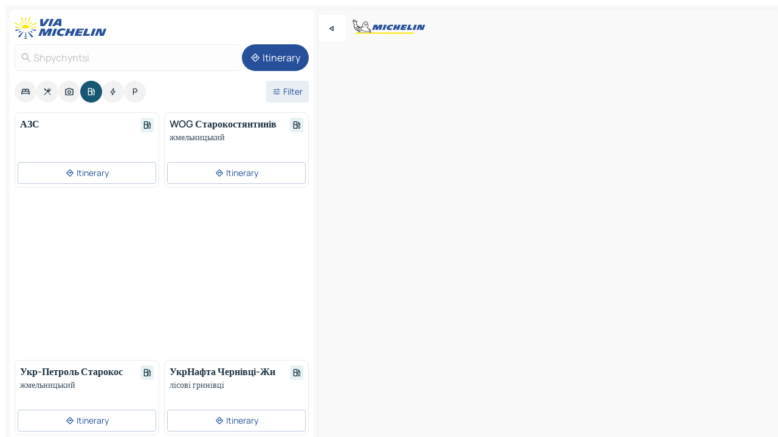

--- FILE ---
content_type: text/html
request_url: https://www.viamichelin.com/maps/service-stations/ukraine/khmelnytskyi_oblast/khmelnytskyi_raion/shpychyntsi-_
body_size: 12144
content:
<!doctype html>
<html lang="en">

<head>
	<meta charset="utf-8" />
	<meta name="viewport" content="width=device-width, initial-scale=1, maximum-scale=1, user-scalable=no" />
	<meta name="apple-itunes-app" content="app-id=443142682" />
	<!-- start app -->
	
		<link href="../../../../../_app/immutable/assets/vnd.D6Q4K2v3.css" rel="stylesheet">
		<link href="../../../../../_app/immutable/assets/lib.Cal4F3nj.css" rel="stylesheet">
		<link href="../../../../../_app/immutable/assets/vnd.Dmjc78Y1.css" rel="stylesheet">
		<link href="../../../../../_app/immutable/assets/0.C737XJuh.css" rel="stylesheet">
		<link href="../../../../../_app/immutable/assets/2.DTvqgUuk.css" rel="stylesheet">
		<link href="../../../../../_app/immutable/assets/10.C0zcU66-.css" rel="stylesheet"><!--1xg1a3p--><!--[!--><!--]--> <!--[--><!--[--><link rel="preconnect" href="https://map7.viamichelin.com"/> <link rel="dns-prefetch" href="https://map7.viamichelin.com"/><link rel="preconnect" href="https://map8.viamichelin.com"/> <link rel="dns-prefetch" href="https://map8.viamichelin.com"/><link rel="preconnect" href="https://map9.viamichelin.com"/> <link rel="dns-prefetch" href="https://map9.viamichelin.com"/><link rel="preconnect" href="https://sdk.privacy-center.org"/> <link rel="dns-prefetch" href="https://sdk.privacy-center.org"/><!--]--><!--]--> <!--[--><!--[--><!--]--><!--]--> <meta name="description" content="Find service stations in Shpychyntsi. Find a petrol station and get the exact location on your ViaMichelin map"/> <meta property="og:type" content="website"/> <meta property="og:site_name" content="ViaMichelin"/> <!--[--><meta property="og:title" content="Petrol stations in Shpychyntsi - find your service station - ViaMichelin"/><!--]--> <!--[--><meta property="og:description" content="Find service stations in Shpychyntsi. Find a petrol station and get the exact location on your ViaMichelin map"/><!--]--> <!--[--><meta property="og:image" content="https://www.viamichelin.com/_app/immutable/assets/logo-social.CPCa_Ogs.png"/><!--]--> <!--[!--><!--]--> <!--[--><link rel="alternate" href="https://www.viamichelin.at/karten-stadtplan/tankstellen/ukraine/oblast_chmelnyzkyj/khmelnytskyi_raion/shpychyntsi-_" hreflang="de-at"/><link rel="alternate" href="https://fr.viamichelin.be/cartes-plans/stations-service/ukraine/oblast_de_khmelnytskyi/khmelnytskyi_raion/shpychyntsi-_" hreflang="fr-be"/><link rel="alternate" href="https://nl.viamichelin.be/kaarten-plattegronden/tankstations/oekraine/khmel_nyts_ka_oblast_/khmelnytskyi_raion/shpychyntsi-_" hreflang="nl-be"/><link rel="alternate" href="https://de.viamichelin.ch/karten-stadtplan/tankstellen/ukraine/oblast_chmelnyzkyj/khmelnytskyi_raion/shpychyntsi-_" hreflang="de-ch"/><link rel="alternate" href="https://fr.viamichelin.ch/cartes-plans/stations-service/ukraine/oblast_de_khmelnytskyi/khmelnytskyi_raion/shpychyntsi-_" hreflang="fr-ch"/><link rel="alternate" href="https://it.viamichelin.ch/mappe-piantine/stazioni-di-servizio/ucraina/oblast_di_chmelnyckyj/khmelnytskyi_raion/shpychyntsi-_" hreflang="it-ch"/><link rel="alternate" href="https://www.viamichelin.de/karten-stadtplan/tankstellen/ukraine/oblast_chmelnyzkyj/khmelnytskyi_raion/shpychyntsi-_" hreflang="de"/><link rel="alternate" href="https://www.viamichelin.es/mapas-planos/estaciones-servicio/ucrania/oblast_de_jmelnitsky/khmelnytskyi_raion/shpychyntsi-_" hreflang="es"/><link rel="alternate" href="https://www.viamichelin.fr/cartes-plans/stations-service/ukraine/oblast_de_khmelnytskyi/khmelnytskyi_raion/shpychyntsi-_" hreflang="fr"/><link rel="alternate" href="https://www.viamichelin.it/mappe-piantine/stazioni-di-servizio/ucraina/oblast_di_chmelnyckyj/khmelnytskyi_raion/shpychyntsi-_" hreflang="it"/><link rel="alternate" href="https://www.viamichelin.ie/maps/service-stations/ukraine/khmelnytskyi_oblast/khmelnytskyi_raion/shpychyntsi-_" hreflang="en-ie"/><link rel="alternate" href="https://www.viamichelin.nl/kaarten-plattegronden/tankstations/oekraine/khmel_nyts_ka_oblast_/khmelnytskyi_raion/shpychyntsi-_" hreflang="nl"/><link rel="alternate" href="https://www.viamichelin.pt/mapas-plantas/estacoes-servico/ucrania/khmel_nyts_ka_oblast_/khmelnytskyi_raion/shpychyntsi-_" hreflang="pt"/><link rel="alternate" href="https://www.viamichelin.co.uk/maps/service-stations/ukraine/khmelnytskyi_oblast/khmelnytskyi_raion/shpychyntsi-_" hreflang="en-gb"/><!--]--> <!--[!--><!--]--><!----><title>Petrol stations in Shpychyntsi - find your service station - ViaMichelin</title>
	<!-- end app -->

	<meta name="google-site-verification" content="BvR8OKWbfcFFcAeoGDlKwJAdKPsnfgRXqCFKTvtmdiU" />

	<link rel="icon" href="../../../../../favicon.png" />

	<!-- Start Consent -->
	<script nonce="Y0pjDzmG5hTShuMBMModvg==" id="spcloader" async fetchpriority="high" type="text/javascript"
		src="https://sdk.privacy-center.org/a1a55c7f-7f45-4e4b-80ac-b48e44c2fe99/loader.js?target=www.viamichelin.com"></script>
	<script nonce="Y0pjDzmG5hTShuMBMModvg==" type="text/javascript" async>
			window.didomiOnReady = window.didomiOnReady || [];
			window.didomiEventListeners = window.didomiEventListeners || [];

			window.didomiEventListeners.push(
				{
					event: "notice.shown",
					listener() {
						const $link = document.querySelector(
							".didomi-notice-view-partners-link-in-text"
						);
						if (!$link) {
							return;
						}
						$link.removeAttribute("href");
						$link.addEventListener("click", () => {
							Didomi.preferences.show("vendors");
						});
					},
				},
				{
					event: "notice.clickagree",
					listener() {
						window.postMessage({ type: 'didomi_clickagree'})
					}
				}
			);

			window.didomiConfig = {
				user: {
					bots: {
						consentRequired: false,
					},
				},
				preferences: {
					showWhenConsentIsMissing: false,
				},
			};

			window.gdprAppliesGlobally = true;
			// prettier-ignore
			!function(){function t(e){if(!window.frames[e]){if(document.body&&document.body.firstChild){let a=document.body,n=document.createElement("iframe");n.style.display="none",n.name=e,n.title=e,a.insertBefore(n,a.firstChild)}else setTimeout(function(){t(e)},5)}}function e(t,e,a,n,i){function r(t,a,n,r){if("function"!=typeof n)return;window[e]||(window[e]=[]);let s=!1;i&&(s=i(t,r,n)),s||window[e].push({command:t,version:a,callback:n,parameter:r})}function s(e){if(!window[t]||!0!==window[t].stub||!e.data)return;let i="string"==typeof e.data,r;try{r=i?JSON.parse(e.data):e.data}catch(s){return}if(r[a]){let f=r[a];window[t](f.command,f.version,function(t,a){let r={};r[n]={returnValue:t,success:a,callId:f.callId},e.source.postMessage(i?JSON.stringify(r):r,"*")},f.parameter)}}r.stub=!0,r.stubVersion=2,"function"!=typeof window[t]&&(window[t]=r,window.addEventListener?window.addEventListener("message",s,!1):window.attachEvent("onmessage",s))}e("__uspapi","__uspapiBuffer","__uspapiCall","__uspapiReturn"),t("__uspapiLocator"),e("__tcfapi","__tcfapiBuffr","__tcl","__tcfapiReturn"),t("__tcfapiLocator")}();
		</script>
	<!-- End Consent -->

	<!-- Start Google tag manager -->
	<script src="https://www.googletagmanager.com/gtag/js?id=G-L0VJCQ3ZDZ" defer type="didomi/javascript"
		nonce="Y0pjDzmG5hTShuMBMModvg==" fetchpriority="low"></script>
	<script nonce="Y0pjDzmG5hTShuMBMModvg==" type="text/javascript" defer>
			window.dataLayer = window.dataLayer || [];
			function gtag() {
				dataLayer.push(arguments);
			}
			gtag('js', new Date());
			gtag('config', 'G-L0VJCQ3ZDZ', { send_page_view: false });
		</script>
	<!-- End Google tag manager -->
</head>

<body data-sveltekit-preload-data="hover" class="text-body">
	<div style="display: contents"><!--[--><!--[--><!----><!--[--><!--]--> <!--[--><!----><div class="main-container bg-neutral-weak homepage svelte-9k52vj" style="--bottomsheet-height-offset: -100px;"><div class="map svelte-9k52vj"><div class="h-full w-full md:shadow-smooth-block md:relative svelte-6wt9i2" data-testid="map-container"><!--[!--><!--]--></div><!----> <!--[--><div class="absolute top-4 left-0 size-11 z-ontop hidden md:block"><button type="button" class="btn-filled-white btn-md rd-l-0 min-w-max"><!--[!--><!--[--><!----><span class="flex w-max size-3.5"><!--[--><!----><span class="icon-arrow-back-left inline-block"><!----></span><!----><!--]--><!----></span><!----><!--]--> <!--[!--><!--]--> <!--[!--><!--]--><!--]--> <!--[!--><!--]--></button><!----></div><!--]--> <img src="/_app/immutable/assets/vm-logo-bib-michelin.Dd_LzvJh.svg" alt="Michelin" class="absolute left-14 top-6 md:block hidden z-hover" height="24" width="120"/> <img height="32" width="126" src="/_app/immutable/assets/vm-logo-large.BEgj6SJ1.svg" alt="ViaMichelin" class="absolute-center-x top-2 md:hidden z-hover"/></div> <!--[!--><!--]--> <div class="slot-container md:p-2 md:pr-0 md:h-dvh printable svelte-9k52vj"><div class="md:overflow-hidden md:rd-2 md:h-dvh max-h-full printable"><div class="slot-wrapper h-full scrollbar-thin printable md:bg-neutral-weakest svelte-9k52vj"><!--[!--><!--]--> <!--[--><!----><!--[--><!----><!--[!--><!----><div class="translate-slide-offset md:block svelte-5lb488" style="--slide-offset: 0px;"><img src="/_app/immutable/assets/vm-logo-bib-michelin.Dd_LzvJh.svg" alt="Michelin" class="absolute top-[var(--top)] right-[var(--right)] md:hidden" style="--top: -24px; --right: 8px;" height="24" width="120"/> <div><div><div class="searchtools w-full md:flex md:flex-wrap md:gap-4 md:bg-transparent md:px-2 md:pt-2 svelte-1kj4v11" data-testid="map-search-panel"><!--[!--><!--]--> <!--[!--><div class="hidden md:block w-full"><header role="banner" class="flex items-center w-full py-1 justify-between md:py-0"><!--[!--><!--[--><a href="../../../../../" class="block py-1 pr-2 shrink-0" aria-label="Back to homepage" data-sveltekit-preload-data="tap"><img class="h-9 cover-left" src="/_app/immutable/assets/vm-logo-large.BEgj6SJ1.svg" alt="ViaMichelin" width="152" height="36"/></a><!--]--><!--]--> <!--[!--><!--[!--><!--]--><!--]--></header><!----></div><!--]--> <div class="flex gap-2 w-full md:p-0 md:bg-transparent border-coloredneutral-weakest rounded-full p-2"><div class="search relative w-full min-w-0  svelte-oeoh2d"><label for="address-search" class="text-sm"> <span class="input-container flex items-center p-2 w-full text-5 gap-1 rd-2 relative b-solid b-0.5 border-coloredneutral-weakest element-disabled bg-neutral-soft text-neutral svelte-xzp1b6"><!--[--><!----><span class="icon-search inline-block w-5 "><!----></span><!----><!--]--> <input type="text" id="address-search" class="input min-w-0 text-md text-coloredneutral b-0 flex-grow bg-transparent placeholder:text-neutral disabled:text-neutral svelte-xzp1b6" placeholder="Where are we going?" aria-label="Where are we going?" disabled autocomplete="off" value="Shpychyntsi"/> <!--[!--><!--]--> <!--[!--><!--]--></span></label><!----> <ul class="results rd-2 absolute z-hover w-full m-0 mt-1 p-0 shadow-smooth-bottom-2 bg-neutral-weakest text-coloredneutral text-md svelte-oeoh2d" role="listbox" aria-label="Search results"><!--[!--><!--]--><!----> <!--[!--><!--]--><!----> <!--[!--><!--[!--><!--]--><!--]--><!----></ul></div><!----> <!--[--><button type="button" aria-label="Itinerary" class="btn-filled-primary btn-md z-infront rounded-full min-w-max"><!--[!--><!--[--><!----><span class="flex w-max"><!--[--><!----><span class="icon-directions inline-block"><!----></span><!----><!--]--><!----></span><!----><!--]--> <!--[--><span class="ml-1">Itinerary</span><!--]--> <!--[!--><!--]--><!--]--> <!--[!--><!--]--></button><!--]--></div></div></div><!----></div></div> <div class="poi-container relative z-1 md:block bg-neutral-weakest md:bg-transparent block svelte-5lb488"><button type="button" class="handle relative w-full p-4 rd-2 b-0 grid place-items-center bg-transparent md:hidden" aria-label="Open the panel" style="height: 40px;"><span class="rd-2 w-20 h-2 bg-base-15"></span></button><!----> <div class="mt-4"><div class="mb-2 px-2"><div class="flex justify-between flex-nowrap flex-row-reverse"><div class="grow-3 order-2"><div class="flex gap-1 flex-wrap" role="listbox" aria-multiselectable="true" aria-orientation="horizontal" aria-label="Points of interest"><!--[--><!--[!--><button type="button" role="option" title="Search Accommodations" aria-selected="false" aria-label="Search Accommodations" class="whitespace-nowrap flex justify-center items-center text-md gap-1 b-0 cursor-pointer rounded-full p-2.5 bg-neutral-soft hover:bg-coloredneutral-weak text-coloredneutral svelte-f2zwv4 aspect-ratio-1"><!--[!--><!--[--><!----><span class="flex w-max"><!--[--><!----><span class="icon-hotel inline-block"><!----></span><!----><!--]--><!----></span><!----><!--]--> <!--[!--><!--]--> <!--[!--><!--]--><!--]--></button><!--]--><!--[!--><button type="button" role="option" title="Search Restaurants" aria-selected="false" aria-label="Search Restaurants" class="whitespace-nowrap flex justify-center items-center text-md gap-1 b-0 cursor-pointer rounded-full p-2.5 bg-neutral-soft hover:bg-coloredneutral-weak text-coloredneutral svelte-f2zwv4 aspect-ratio-1"><!--[!--><!--[--><!----><span class="flex w-max"><!--[--><!----><span class="icon-restaurant inline-block"><!----></span><!----><!--]--><!----></span><!----><!--]--> <!--[!--><!--]--> <!--[!--><!--]--><!--]--></button><!--]--><!--[!--><button type="button" role="option" title="Search Tourism" aria-selected="false" aria-label="Search Tourism" class="whitespace-nowrap flex justify-center items-center text-md gap-1 b-0 cursor-pointer rounded-full p-2.5 bg-neutral-soft hover:bg-coloredneutral-weak text-coloredneutral svelte-f2zwv4 aspect-ratio-1"><!--[!--><!--[--><!----><span class="flex w-max"><!--[--><!----><span class="icon-tourism inline-block"><!----></span><!----><!--]--><!----></span><!----><!--]--> <!--[!--><!--]--> <!--[!--><!--]--><!--]--></button><!--]--><!--[!--><button type="button" role="option" title="Search Petrol stations" aria-selected="true" aria-label="Search Petrol stations" class="whitespace-nowrap flex justify-center items-center text-md gap-1 b-0 cursor-pointer rounded-full p-2.5 bg-fuel text-neutral-weakest hover:bg-fuel-soft svelte-f2zwv4 aspect-ratio-1"><!--[!--><!--[--><!----><span class="flex w-max"><!--[--><!----><span class="icon-energy-pump inline-block"><!----></span><!----><!--]--><!----></span><!----><!--]--> <!--[!--><!--]--> <!--[!--><!--]--><!--]--></button><!--]--><!--[!--><button type="button" role="option" title="Search EV stations" aria-selected="false" aria-label="Search EV stations" class="whitespace-nowrap flex justify-center items-center text-md gap-1 b-0 cursor-pointer rounded-full p-2.5 bg-neutral-soft hover:bg-coloredneutral-weak text-coloredneutral svelte-f2zwv4 aspect-ratio-1"><!--[!--><!--[--><!----><span class="flex w-max"><!--[--><!----><span class="icon-flash inline-block"><!----></span><!----><!--]--><!----></span><!----><!--]--> <!--[!--><!--]--> <!--[!--><!--]--><!--]--></button><!--]--><!--[!--><button type="button" role="option" title="Search Car parks" aria-selected="false" aria-label="Search Car parks" class="whitespace-nowrap flex justify-center items-center text-md gap-1 b-0 cursor-pointer rounded-full p-2.5 bg-neutral-soft hover:bg-coloredneutral-weak text-coloredneutral svelte-f2zwv4 aspect-ratio-1"><!--[!--><!--[--><!----><span class="flex w-max"><!--[--><!----><span class="icon-parking inline-block"><!----></span><!----><!--]--><!----></span><!----><!--]--> <!--[!--><!--]--> <!--[!--><!--]--><!--]--></button><!--]--><!--]--></div><!----></div> <!--[--><div class="ml-2 relative order-1"><button type="button" aria-label="Open filters" class="btn-filled-light btn-sm relative filter-button min-w-max"><!--[!--><!--[--><!----><span class="flex w-max"><!--[--><!----><span class="icon-tune inline-block"><!----></span><!----><!--]--><!----></span><!----><!--]--> <!--[--><span class="ml-1">Filter</span><!--]--> <!--[!--><!--]--><!--]--> <!--[--><!--[!--><!--]--><!----><!--]--></button><!----></div><!--]--></div> <div class="date-range-picker-container min-w-0 w-full order--1 mt-2"><div class="flex items-start gap-2"><!--[!--><!--]--></div></div></div><!----> <!--[!--><!--]--> <!--[--><ul data-testid="poilist" class="container m-0 px-2 grid svelte-1qh5ik5"><!--[!--><!--[--><!--[!--><!--[!--><!----><!--[--><!----><li data-testid="poi-card-0" data-category="energy" class="poi-card xs grid text-body border-coloredneutral-weakest bg-neutral-weakest hover:border-transparent border-1 border-solid rd-2 relative with-shadow vertical svelte-1ci3g67" role="none"><a href="?bounds=26.9459387~49.4345912~27.289459~49.5862114&amp;itinerary=&amp;poiCategories=8&amp;selectedAddress=%7B%22address%22%3A%22Shpychyntsi%22%2C%22city%22%3A%22Shpychyntsi%22%2C%22coordinates%22%3A%7B%22lat%22%3A49.470147%2C%22lng%22%3A27.1731335%7D%2C%22countryCode%22%3A%22UKR%22%2C%22region%22%3A%22Khmelnytskyi+Oblast%22%2C%22entityType%22%3A%22CITY%22%2C%22boundsSync%22%3Atrue%7D&amp;selectedPoi=12122637~SERVICE_GAS_STATION&amp;withCaravan=false" class="decoration-none flex flex-col " data-sveltekit-preload-data="tap"><!--[!--><!--]--> <div class="pt-2 px-2 pb-0 grid h-max"><!--[--><!--[--><!--[--><div class="inline-flex justify-between w-full min-w-0 text-body text-md font-600 gap-x-0.5 text-coloredneutral"><span data-testid="card-title" class="pb-0.5 clamp-lines-2">АЗС</span> <!--[--><div class="flex items-center justify-center w-max shrink-0  rd-1 p-0.75 bg-fuel-weakest text-fuel-strongest h-6 w-6 undefined svelte-snfjjm"><!--[!--><!--[!--><!--[!--><!--]--> <!--[!--><!--]--> <!--[--><!----><div class="flex w-max"><!--[--><!----><div class="icon-energy-pump inline-block"><!----></div><!----><!--]--><!----></div><!----><!--]--><!--]--><!--]--></div><!--]--></div><!--]--><!--]--> <!--[!--><!--]--> <!--[!--><!--]--> <!--[!--><!--]--> <!--[--><div data-testid="gas-station-fragment" class="grid gap-y-1 text-body text-coloredneutral-soft p-0 pt-1"><!--[--><ul class="grid gap-y-1 text-body text-sm text-coloredneutral-soft p-0"><!--[--><!--]--></ul><!--]--> <!--[!--><!--]--> <!--[!--><!--]--></div><!--]--> <!--[!--><!--]--> <!--[!--><!--]--><!--]--></div><!----></a> <div class="button-wrapper p-1 p-bs-3px"><!--[!--><!--[!--><!--[!--><button type="button" class="btn-outline-light btn-sm w-full overflow-hidden"><!--[!--><!--[--><!----><span class="flex w-max"><!--[--><!----><span class="icon-directions inline-block"><!----></span><!----><!--]--><!----></span><!----><!--]--> <!--[--><span class="ml-1 undefined text-wrap-balance">Itinerary</span><!--]--> <!--[!--><!--]--><!--]--> <!--[!--><!--]--></button><!--]--><!--]--><!--]--></div><!----><!----></li><!----><!--]--><!----><!--]--><!--]--><!--[!--><!--[!--><!----><!--[--><!----><li data-testid="poi-card-1" data-category="energy" class="poi-card xs grid text-body border-coloredneutral-weakest bg-neutral-weakest hover:border-transparent border-1 border-solid rd-2 relative with-shadow vertical svelte-1ci3g67" role="none"><a href="?bounds=26.9459387~49.4345912~27.289459~49.5862114&amp;itinerary=&amp;poiCategories=8&amp;selectedAddress=%7B%22address%22%3A%22Shpychyntsi%22%2C%22city%22%3A%22Shpychyntsi%22%2C%22coordinates%22%3A%7B%22lat%22%3A49.470147%2C%22lng%22%3A27.1731335%7D%2C%22countryCode%22%3A%22UKR%22%2C%22region%22%3A%22Khmelnytskyi+Oblast%22%2C%22entityType%22%3A%22CITY%22%2C%22boundsSync%22%3Atrue%7D&amp;selectedPoi=14657007~SERVICE_GAS_STATION&amp;withCaravan=false" class="decoration-none flex flex-col " data-sveltekit-preload-data="tap"><!--[!--><!--]--> <div class="pt-2 px-2 pb-0 grid h-max"><!--[--><!--[--><!--[--><div class="inline-flex justify-between w-full min-w-0 text-body text-md font-600 gap-x-0.5 text-coloredneutral"><span data-testid="card-title" class="pb-0.5 clamp-lines-2">WOG Старокостянтинів</span> <!--[--><div class="flex items-center justify-center w-max shrink-0  rd-1 p-0.75 bg-fuel-weakest text-fuel-strongest h-6 w-6 undefined svelte-snfjjm"><!--[!--><!--[!--><!--[!--><!--]--> <!--[!--><!--]--> <!--[--><!----><div class="flex w-max"><!--[--><!----><div class="icon-energy-pump inline-block"><!----></div><!----><!--]--><!----></div><!----><!--]--><!--]--><!--]--></div><!--]--></div><!--]--><!--]--> <!--[!--><!--]--> <!--[--><span class="truncate font-400 text-sm text-coloredneutral-soft p-be-1px">жмельницький</span><!--]--> <!--[!--><!--]--> <!--[--><div data-testid="gas-station-fragment" class="grid gap-y-1 text-body text-coloredneutral-soft p-0 pt-1"><!--[--><ul class="grid gap-y-1 text-body text-sm text-coloredneutral-soft p-0"><!--[--><!--]--></ul><!--]--> <!--[!--><!--]--> <!--[!--><!--]--></div><!--]--> <!--[!--><!--]--> <!--[!--><!--]--><!--]--></div><!----></a> <div class="button-wrapper p-1 p-bs-3px"><!--[!--><!--[!--><!--[!--><button type="button" class="btn-outline-light btn-sm w-full overflow-hidden"><!--[!--><!--[--><!----><span class="flex w-max"><!--[--><!----><span class="icon-directions inline-block"><!----></span><!----><!--]--><!----></span><!----><!--]--> <!--[--><span class="ml-1 undefined text-wrap-balance">Itinerary</span><!--]--> <!--[!--><!--]--><!--]--> <!--[!--><!--]--></button><!--]--><!--]--><!--]--></div><!----><!----></li><!----><!--]--><!----><!--]--><!--]--><!--[--><li class="flex justify-center ad"><!----><div class="flex items-center justify-center relative h-70 w-75"><!----><div id="div-gpt-ad-mpu_haut" class="ad size-full max-h-[var(--height)] max-w-[var(--width)] overflow-hidden md:max-h-[var(--md-height)] md:max-w-[var(--md-width)] div-gpt-ad-mpu_haut svelte-15hg1g9" style=" --width:300px; --height:250px; --md-width:300px; --md-height:250px; " data-testid="ad-poi-list"></div><!----><!----></div><!----></li><!--]--><!--[!--><!--[!--><!----><!--[--><!----><li data-testid="poi-card-3" data-category="energy" class="poi-card xs grid text-body border-coloredneutral-weakest bg-neutral-weakest hover:border-transparent border-1 border-solid rd-2 relative with-shadow vertical svelte-1ci3g67" role="none"><a href="?bounds=26.9459387~49.4345912~27.289459~49.5862114&amp;itinerary=&amp;poiCategories=8&amp;selectedAddress=%7B%22address%22%3A%22Shpychyntsi%22%2C%22city%22%3A%22Shpychyntsi%22%2C%22coordinates%22%3A%7B%22lat%22%3A49.470147%2C%22lng%22%3A27.1731335%7D%2C%22countryCode%22%3A%22UKR%22%2C%22region%22%3A%22Khmelnytskyi+Oblast%22%2C%22entityType%22%3A%22CITY%22%2C%22boundsSync%22%3Atrue%7D&amp;selectedPoi=16847980~SERVICE_GAS_STATION&amp;withCaravan=false" class="decoration-none flex flex-col " data-sveltekit-preload-data="tap"><!--[!--><!--]--> <div class="pt-2 px-2 pb-0 grid h-max"><!--[--><!--[--><!--[--><div class="inline-flex justify-between w-full min-w-0 text-body text-md font-600 gap-x-0.5 text-coloredneutral"><span data-testid="card-title" class="pb-0.5 clamp-lines-2">Укр-Петроль Старокос</span> <!--[--><div class="flex items-center justify-center w-max shrink-0  rd-1 p-0.75 bg-fuel-weakest text-fuel-strongest h-6 w-6 undefined svelte-snfjjm"><!--[!--><!--[!--><!--[!--><!--]--> <!--[!--><!--]--> <!--[--><!----><div class="flex w-max"><!--[--><!----><div class="icon-energy-pump inline-block"><!----></div><!----><!--]--><!----></div><!----><!--]--><!--]--><!--]--></div><!--]--></div><!--]--><!--]--> <!--[!--><!--]--> <!--[--><span class="truncate font-400 text-sm text-coloredneutral-soft p-be-1px">жмельницький</span><!--]--> <!--[!--><!--]--> <!--[--><div data-testid="gas-station-fragment" class="grid gap-y-1 text-body text-coloredneutral-soft p-0 pt-1"><!--[--><ul class="grid gap-y-1 text-body text-sm text-coloredneutral-soft p-0"><!--[--><!--]--></ul><!--]--> <!--[!--><!--]--> <!--[!--><!--]--></div><!--]--> <!--[!--><!--]--> <!--[!--><!--]--><!--]--></div><!----></a> <div class="button-wrapper p-1 p-bs-3px"><!--[!--><!--[!--><!--[!--><button type="button" class="btn-outline-light btn-sm w-full overflow-hidden"><!--[!--><!--[--><!----><span class="flex w-max"><!--[--><!----><span class="icon-directions inline-block"><!----></span><!----><!--]--><!----></span><!----><!--]--> <!--[--><span class="ml-1 undefined text-wrap-balance">Itinerary</span><!--]--> <!--[!--><!--]--><!--]--> <!--[!--><!--]--></button><!--]--><!--]--><!--]--></div><!----><!----></li><!----><!--]--><!----><!--]--><!--]--><!--[!--><!--[!--><!----><!--[--><!----><li data-testid="poi-card-4" data-category="energy" class="poi-card xs grid text-body border-coloredneutral-weakest bg-neutral-weakest hover:border-transparent border-1 border-solid rd-2 relative with-shadow vertical svelte-1ci3g67" role="none"><a href="?bounds=26.9459387~49.4345912~27.289459~49.5862114&amp;itinerary=&amp;poiCategories=8&amp;selectedAddress=%7B%22address%22%3A%22Shpychyntsi%22%2C%22city%22%3A%22Shpychyntsi%22%2C%22coordinates%22%3A%7B%22lat%22%3A49.470147%2C%22lng%22%3A27.1731335%7D%2C%22countryCode%22%3A%22UKR%22%2C%22region%22%3A%22Khmelnytskyi+Oblast%22%2C%22entityType%22%3A%22CITY%22%2C%22boundsSync%22%3Atrue%7D&amp;selectedPoi=17986645~SERVICE_GAS_STATION&amp;withCaravan=false" class="decoration-none flex flex-col " data-sveltekit-preload-data="tap"><!--[!--><!--]--> <div class="pt-2 px-2 pb-0 grid h-max"><!--[--><!--[--><!--[--><div class="inline-flex justify-between w-full min-w-0 text-body text-md font-600 gap-x-0.5 text-coloredneutral"><span data-testid="card-title" class="pb-0.5 clamp-lines-2">УкрНафта Чернівці-Жи</span> <!--[--><div class="flex items-center justify-center w-max shrink-0  rd-1 p-0.75 bg-fuel-weakest text-fuel-strongest h-6 w-6 undefined svelte-snfjjm"><!--[!--><!--[!--><!--[!--><!--]--> <!--[!--><!--]--> <!--[--><!----><div class="flex w-max"><!--[--><!----><div class="icon-energy-pump inline-block"><!----></div><!----><!--]--><!----></div><!----><!--]--><!--]--><!--]--></div><!--]--></div><!--]--><!--]--> <!--[!--><!--]--> <!--[--><span class="truncate font-400 text-sm text-coloredneutral-soft p-be-1px">лісові гринівці</span><!--]--> <!--[!--><!--]--> <!--[--><div data-testid="gas-station-fragment" class="grid gap-y-1 text-body text-coloredneutral-soft p-0 pt-1"><!--[--><ul class="grid gap-y-1 text-body text-sm text-coloredneutral-soft p-0"><!--[--><!--]--></ul><!--]--> <!--[!--><!--]--> <!--[!--><!--]--></div><!--]--> <!--[!--><!--]--> <!--[!--><!--]--><!--]--></div><!----></a> <div class="button-wrapper p-1 p-bs-3px"><!--[!--><!--[!--><!--[!--><button type="button" class="btn-outline-light btn-sm w-full overflow-hidden"><!--[!--><!--[--><!----><span class="flex w-max"><!--[--><!----><span class="icon-directions inline-block"><!----></span><!----><!--]--><!----></span><!----><!--]--> <!--[--><span class="ml-1 undefined text-wrap-balance">Itinerary</span><!--]--> <!--[!--><!--]--><!--]--> <!--[!--><!--]--></button><!--]--><!--]--><!--]--></div><!----><!----></li><!----><!--]--><!----><!--]--><!--]--><!--[!--><!--[!--><!----><!--[--><!----><li data-testid="poi-card-5" data-category="energy" class="poi-card xs grid text-body border-coloredneutral-weakest bg-neutral-weakest hover:border-transparent border-1 border-solid rd-2 relative with-shadow vertical svelte-1ci3g67" role="none"><a href="?bounds=26.9459387~49.4345912~27.289459~49.5862114&amp;itinerary=&amp;poiCategories=8&amp;selectedAddress=%7B%22address%22%3A%22Shpychyntsi%22%2C%22city%22%3A%22Shpychyntsi%22%2C%22coordinates%22%3A%7B%22lat%22%3A49.470147%2C%22lng%22%3A27.1731335%7D%2C%22countryCode%22%3A%22UKR%22%2C%22region%22%3A%22Khmelnytskyi+Oblast%22%2C%22entityType%22%3A%22CITY%22%2C%22boundsSync%22%3Atrue%7D&amp;selectedPoi=20494207~SERVICE_GAS_STATION&amp;withCaravan=false" class="decoration-none flex flex-col " data-sveltekit-preload-data="tap"><!--[!--><!--]--> <div class="pt-2 px-2 pb-0 grid h-max"><!--[--><!--[--><!--[--><div class="inline-flex justify-between w-full min-w-0 text-body text-md font-600 gap-x-0.5 text-coloredneutral"><span data-testid="card-title" class="pb-0.5 clamp-lines-2">Веста Старокостянтин</span> <!--[--><div class="flex items-center justify-center w-max shrink-0  rd-1 p-0.75 bg-fuel-weakest text-fuel-strongest h-6 w-6 undefined svelte-snfjjm"><!--[!--><!--[!--><!--[!--><!--]--> <!--[!--><!--]--> <!--[--><!----><div class="flex w-max"><!--[--><!----><div class="icon-energy-pump inline-block"><!----></div><!----><!--]--><!----></div><!----><!--]--><!--]--><!--]--></div><!--]--></div><!--]--><!--]--> <!--[!--><!--]--> <!--[--><span class="truncate font-400 text-sm text-coloredneutral-soft p-be-1px">жмельницький</span><!--]--> <!--[!--><!--]--> <!--[--><div data-testid="gas-station-fragment" class="grid gap-y-1 text-body text-coloredneutral-soft p-0 pt-1"><!--[--><ul class="grid gap-y-1 text-body text-sm text-coloredneutral-soft p-0"><!--[--><!--]--></ul><!--]--> <!--[!--><!--]--> <!--[!--><!--]--></div><!--]--> <!--[!--><!--]--> <!--[!--><!--]--><!--]--></div><!----></a> <div class="button-wrapper p-1 p-bs-3px"><!--[!--><!--[!--><!--[!--><button type="button" class="btn-outline-light btn-sm w-full overflow-hidden"><!--[!--><!--[--><!----><span class="flex w-max"><!--[--><!----><span class="icon-directions inline-block"><!----></span><!----><!--]--><!----></span><!----><!--]--> <!--[--><span class="ml-1 undefined text-wrap-balance">Itinerary</span><!--]--> <!--[!--><!--]--><!--]--> <!--[!--><!--]--></button><!--]--><!--]--><!--]--></div><!----><!----></li><!----><!--]--><!----><!--]--><!--]--><!--[!--><!--[!--><!----><!--[--><!----><li data-testid="poi-card-6" data-category="energy" class="poi-card xs grid text-body border-coloredneutral-weakest bg-neutral-weakest hover:border-transparent border-1 border-solid rd-2 relative with-shadow vertical svelte-1ci3g67" role="none"><a href="?bounds=26.9459387~49.4345912~27.289459~49.5862114&amp;itinerary=&amp;poiCategories=8&amp;selectedAddress=%7B%22address%22%3A%22Shpychyntsi%22%2C%22city%22%3A%22Shpychyntsi%22%2C%22coordinates%22%3A%7B%22lat%22%3A49.470147%2C%22lng%22%3A27.1731335%7D%2C%22countryCode%22%3A%22UKR%22%2C%22region%22%3A%22Khmelnytskyi+Oblast%22%2C%22entityType%22%3A%22CITY%22%2C%22boundsSync%22%3Atrue%7D&amp;selectedPoi=21136140~SERVICE_GAS_STATION&amp;withCaravan=false" class="decoration-none flex flex-col " data-sveltekit-preload-data="tap"><!--[!--><!--]--> <div class="pt-2 px-2 pb-0 grid h-max"><!--[--><!--[--><!--[--><div class="inline-flex justify-between w-full min-w-0 text-body text-md font-600 gap-x-0.5 text-coloredneutral"><span data-testid="card-title" class="pb-0.5 clamp-lines-2">WOG Миру</span> <!--[--><div class="flex items-center justify-center w-max shrink-0  rd-1 p-0.75 bg-fuel-weakest text-fuel-strongest h-6 w-6 undefined svelte-snfjjm"><!--[!--><!--[!--><!--[!--><!--]--> <!--[!--><!--]--> <!--[--><!----><div class="flex w-max"><!--[--><!----><div class="icon-energy-pump inline-block"><!----></div><!----><!--]--><!----></div><!----><!--]--><!--]--><!--]--></div><!--]--></div><!--]--><!--]--> <!--[!--><!--]--> <!--[!--><!--]--> <!--[!--><!--]--> <!--[--><div data-testid="gas-station-fragment" class="grid gap-y-1 text-body text-coloredneutral-soft p-0 pt-1"><!--[--><ul class="grid gap-y-1 text-body text-sm text-coloredneutral-soft p-0"><!--[--><!--]--></ul><!--]--> <!--[!--><!--]--> <!--[!--><!--]--></div><!--]--> <!--[!--><!--]--> <!--[!--><!--]--><!--]--></div><!----></a> <div class="button-wrapper p-1 p-bs-3px"><!--[!--><!--[!--><!--[!--><button type="button" class="btn-outline-light btn-sm w-full overflow-hidden"><!--[!--><!--[--><!----><span class="flex w-max"><!--[--><!----><span class="icon-directions inline-block"><!----></span><!----><!--]--><!----></span><!----><!--]--> <!--[--><span class="ml-1 undefined text-wrap-balance">Itinerary</span><!--]--> <!--[!--><!--]--><!--]--> <!--[!--><!--]--></button><!--]--><!--]--><!--]--></div><!----><!----></li><!----><!--]--><!----><!--]--><!--]--><!--[!--><!--[!--><!----><!--[--><!----><li data-testid="poi-card-7" data-category="energy" class="poi-card xs grid text-body border-coloredneutral-weakest bg-neutral-weakest hover:border-transparent border-1 border-solid rd-2 relative with-shadow vertical svelte-1ci3g67" role="none"><a href="?bounds=26.9459387~49.4345912~27.289459~49.5862114&amp;itinerary=&amp;poiCategories=8&amp;selectedAddress=%7B%22address%22%3A%22Shpychyntsi%22%2C%22city%22%3A%22Shpychyntsi%22%2C%22coordinates%22%3A%7B%22lat%22%3A49.470147%2C%22lng%22%3A27.1731335%7D%2C%22countryCode%22%3A%22UKR%22%2C%22region%22%3A%22Khmelnytskyi+Oblast%22%2C%22entityType%22%3A%22CITY%22%2C%22boundsSync%22%3Atrue%7D&amp;selectedPoi=21376458~SERVICE_GAS_STATION&amp;withCaravan=false" class="decoration-none flex flex-col " data-sveltekit-preload-data="tap"><!--[!--><!--]--> <div class="pt-2 px-2 pb-0 grid h-max"><!--[--><!--[--><!--[--><div class="inline-flex justify-between w-full min-w-0 text-body text-md font-600 gap-x-0.5 text-coloredneutral"><span data-testid="card-title" class="pb-0.5 clamp-lines-2">WOG Старокостянтинів</span> <!--[--><div class="flex items-center justify-center w-max shrink-0  rd-1 p-0.75 bg-fuel-weakest text-fuel-strongest h-6 w-6 undefined svelte-snfjjm"><!--[!--><!--[!--><!--[!--><!--]--> <!--[!--><!--]--> <!--[--><!----><div class="flex w-max"><!--[--><!----><div class="icon-energy-pump inline-block"><!----></div><!----><!--]--><!----></div><!----><!--]--><!--]--><!--]--></div><!--]--></div><!--]--><!--]--> <!--[!--><!--]--> <!--[--><span class="truncate font-400 text-sm text-coloredneutral-soft p-be-1px">жмельницький</span><!--]--> <!--[!--><!--]--> <!--[--><div data-testid="gas-station-fragment" class="grid gap-y-1 text-body text-coloredneutral-soft p-0 pt-1"><!--[--><ul class="grid gap-y-1 text-body text-sm text-coloredneutral-soft p-0"><!--[--><!--]--></ul><!--]--> <!--[!--><!--]--> <!--[!--><!--]--></div><!--]--> <!--[!--><!--]--> <!--[!--><!--]--><!--]--></div><!----></a> <div class="button-wrapper p-1 p-bs-3px"><!--[!--><!--[!--><!--[!--><button type="button" class="btn-outline-light btn-sm w-full overflow-hidden"><!--[!--><!--[--><!----><span class="flex w-max"><!--[--><!----><span class="icon-directions inline-block"><!----></span><!----><!--]--><!----></span><!----><!--]--> <!--[--><span class="ml-1 undefined text-wrap-balance">Itinerary</span><!--]--> <!--[!--><!--]--><!--]--> <!--[!--><!--]--></button><!--]--><!--]--><!--]--></div><!----><!----></li><!----><!--]--><!----><!--]--><!--]--><!--[!--><!--[!--><!----><!--[--><!----><li data-testid="poi-card-8" data-category="energy" class="poi-card xs grid text-body border-coloredneutral-weakest bg-neutral-weakest hover:border-transparent border-1 border-solid rd-2 relative with-shadow vertical svelte-1ci3g67" role="none"><a href="?bounds=26.9459387~49.4345912~27.289459~49.5862114&amp;itinerary=&amp;poiCategories=8&amp;selectedAddress=%7B%22address%22%3A%22Shpychyntsi%22%2C%22city%22%3A%22Shpychyntsi%22%2C%22coordinates%22%3A%7B%22lat%22%3A49.470147%2C%22lng%22%3A27.1731335%7D%2C%22countryCode%22%3A%22UKR%22%2C%22region%22%3A%22Khmelnytskyi+Oblast%22%2C%22entityType%22%3A%22CITY%22%2C%22boundsSync%22%3Atrue%7D&amp;selectedPoi=23287714~SERVICE_GAS_STATION&amp;withCaravan=false" class="decoration-none flex flex-col " data-sveltekit-preload-data="tap"><!--[!--><!--]--> <div class="pt-2 px-2 pb-0 grid h-max"><!--[--><!--[--><!--[--><div class="inline-flex justify-between w-full min-w-0 text-body text-md font-600 gap-x-0.5 text-coloredneutral"><span data-testid="card-title" class="pb-0.5 clamp-lines-2">АЗС SUN SUNOIL</span> <!--[--><div class="flex items-center justify-center w-max shrink-0  rd-1 p-0.75 bg-fuel-weakest text-fuel-strongest h-6 w-6 undefined svelte-snfjjm"><!--[!--><!--[!--><!--[!--><!--]--> <!--[!--><!--]--> <!--[--><!----><div class="flex w-max"><!--[--><!----><div class="icon-energy-pump inline-block"><!----></div><!----><!--]--><!----></div><!----><!--]--><!--]--><!--]--></div><!--]--></div><!--]--><!--]--> <!--[!--><!--]--> <!--[!--><!--]--> <!--[!--><!--]--> <!--[--><div data-testid="gas-station-fragment" class="grid gap-y-1 text-body text-coloredneutral-soft p-0 pt-1"><!--[--><ul class="grid gap-y-1 text-body text-sm text-coloredneutral-soft p-0"><!--[--><!--]--></ul><!--]--> <!--[!--><!--]--> <!--[!--><!--]--></div><!--]--> <!--[!--><!--]--> <!--[!--><!--]--><!--]--></div><!----></a> <div class="button-wrapper p-1 p-bs-3px"><!--[!--><!--[!--><!--[!--><button type="button" class="btn-outline-light btn-sm w-full overflow-hidden"><!--[!--><!--[--><!----><span class="flex w-max"><!--[--><!----><span class="icon-directions inline-block"><!----></span><!----><!--]--><!----></span><!----><!--]--> <!--[--><span class="ml-1 undefined text-wrap-balance">Itinerary</span><!--]--> <!--[!--><!--]--><!--]--> <!--[!--><!--]--></button><!--]--><!--]--><!--]--></div><!----><!----></li><!----><!--]--><!----><!--]--><!--]--><!--[!--><!--[!--><!----><!--[--><!----><li data-testid="poi-card-9" data-category="energy" class="poi-card xs grid text-body border-coloredneutral-weakest bg-neutral-weakest hover:border-transparent border-1 border-solid rd-2 relative with-shadow vertical svelte-1ci3g67" role="none"><a href="?bounds=26.9459387~49.4345912~27.289459~49.5862114&amp;itinerary=&amp;poiCategories=8&amp;selectedAddress=%7B%22address%22%3A%22Shpychyntsi%22%2C%22city%22%3A%22Shpychyntsi%22%2C%22coordinates%22%3A%7B%22lat%22%3A49.470147%2C%22lng%22%3A27.1731335%7D%2C%22countryCode%22%3A%22UKR%22%2C%22region%22%3A%22Khmelnytskyi+Oblast%22%2C%22entityType%22%3A%22CITY%22%2C%22boundsSync%22%3Atrue%7D&amp;selectedPoi=9727080~SERVICE_GAS_STATION&amp;withCaravan=false" class="decoration-none flex flex-col " data-sveltekit-preload-data="tap"><!--[!--><!--]--> <div class="pt-2 px-2 pb-0 grid h-max"><!--[--><!--[--><!--[--><div class="inline-flex justify-between w-full min-w-0 text-body text-md font-600 gap-x-0.5 text-coloredneutral"><span data-testid="card-title" class="pb-0.5 clamp-lines-2">АЗС ОККО</span> <!--[--><div class="flex items-center justify-center w-max shrink-0  rd-1 p-0.75 bg-fuel-weakest text-fuel-strongest h-6 w-6 undefined svelte-snfjjm"><!--[!--><!--[!--><!--[!--><!--]--> <!--[!--><!--]--> <!--[--><!----><div class="flex w-max"><!--[--><!----><div class="icon-energy-pump inline-block"><!----></div><!----><!--]--><!----></div><!----><!--]--><!--]--><!--]--></div><!--]--></div><!--]--><!--]--> <!--[!--><!--]--> <!--[!--><!--]--> <!--[!--><!--]--> <!--[--><div data-testid="gas-station-fragment" class="grid gap-y-1 text-body text-coloredneutral-soft p-0 pt-1"><!--[--><ul class="grid gap-y-1 text-body text-sm text-coloredneutral-soft p-0"><!--[--><!--]--></ul><!--]--> <!--[!--><!--]--> <!--[!--><!--]--></div><!--]--> <!--[!--><!--]--> <!--[!--><!--]--><!--]--></div><!----></a> <div class="button-wrapper p-1 p-bs-3px"><!--[!--><!--[!--><!--[!--><button type="button" class="btn-outline-light btn-sm w-full overflow-hidden"><!--[!--><!--[--><!----><span class="flex w-max"><!--[--><!----><span class="icon-directions inline-block"><!----></span><!----><!--]--><!----></span><!----><!--]--> <!--[--><span class="ml-1 undefined text-wrap-balance">Itinerary</span><!--]--> <!--[!--><!--]--><!--]--> <!--[!--><!--]--></button><!--]--><!--]--><!--]--></div><!----><!----></li><!----><!--]--><!----><!--]--><!--]--><!--]--><!--]--></ul><!--]--><!----> <!--[!--><!--]--></div> <!--[!--><!--]--> <!--[!--><!--]--> <!--[--><!--[!--><!--]--><!--]--> <footer role="contentinfo" data-sveltekit-preload-data="tap" class="bg-neutral-weakest flex flex-col gap-6 p-2 pb-0  svelte-1b4fnhr"><div class="flex flex-col gap-4 "><div class="flex justify-between"><img src="/_app/immutable/assets/vm-logo-bib-michelin.Dd_LzvJh.svg" alt="Michelin" height="24" width="120"/> <button type="button" class="btn-outline-primary btn-md min-w-max"><!--[!--><!--[--><!----><span class="flex w-max"><!--[--><!----><span class="icon-flag-international inline-block"><!----></span><!----><!--]--><!----></span><!----><!--]--> <!--[--><span class="ml-1">English - International</span><!--]--> <!--[!--><!--]--><!--]--> <!--[!--><!--]--></button><!----></div> <div class="flex flex-col md:flex-row md:flex-wrap gap-4"><!--[--><a href="https://3fe75001.sibforms.com/serve/[base64]" class="min-w-max btn-filled-primary btn-md svelte-1b8k1k" rel="noopener" target="_blank"><!--[!--><!--[--><!----><div class="flex w-max"><!--[--><!----><div class="icon-mail inline-block"><!----></div><!----><!--]--><!----></div><!----><!--]--> <!--[--><span class="px-1">Subscribe to our Newsletter</span><!--]--> <!--[!--><!--]--><!--]--></a><!--]--> <a href="https://www.viamichelin.com/magazine/?utm_source=viamichelin_web&amp;utm_medium=browse_button" class="min-w-max btn-filled-light btn-md svelte-1b8k1k" rel="external noopener" target="_blank"><!--[!--><!--[--><!----><div class="flex w-max"><!--[--><!----><div class="icon-menu-book inline-block"><!----></div><!----><!--]--><!----></div><!----><!--]--> <!--[--><span class="px-1">Browse ViaMichelin Magazine</span><!--]--> <!--[!--><!--]--><!--]--></a><!----></div></div> <!--[!--><!--]--> <!--[!--><!--]--><!----> <!--[--><!--[--><ol itemscope="" itemtype="http://schema.org/BreadcrumbList" class="breadcrumbs flex flex-wrap p-0 items-center whitespace-nowrap svelte-qo6nxf"><li itemprop="itemListElement" itemtype="http://schema.org/ListItem" itemscope="" class="svelte-qo6nxf"><a href="/" class="link inline svelte-1b8k1k" itemprop="item"><!--[--><span itemprop="name">Home</span><!----><!--]--></a><!----> <meta itemprop="position" content="0"/></li> <!--[--><!--[--><li itemprop="itemListElement" itemtype="http://schema.org/ListItem" itemscope="" class="svelte-qo6nxf"><!--[--><a href="/" class="link inline svelte-1b8k1k" itemprop="item" data-sveltekit-preload-data="off"><!--[--><span itemprop="name">Maps</span><!----><!--]--></a><!--]--> <meta itemprop="position" content="1"/></li><!--]--><!--[--><li itemprop="itemListElement" itemtype="http://schema.org/ListItem" itemscope="" class="svelte-qo6nxf"><!--[--><a href="/maps/service-stations" class="link inline svelte-1b8k1k" itemprop="item" data-sveltekit-preload-data="off"><!--[--><span itemprop="name">Gas stations</span><!----><!--]--></a><!--]--> <meta itemprop="position" content="2"/></li><!--]--><!--[--><li itemprop="itemListElement" itemtype="http://schema.org/ListItem" itemscope="" class="svelte-qo6nxf"><!--[--><a href="/maps/service-stations/ukraine" class="link inline svelte-1b8k1k" itemprop="item" data-sveltekit-preload-data="off"><!--[--><span itemprop="name">Ukraine</span><!----><!--]--></a><!--]--> <meta itemprop="position" content="3"/></li><!--]--><!--[--><li itemprop="itemListElement" itemtype="http://schema.org/ListItem" itemscope="" class="svelte-qo6nxf"><!--[--><a href="/maps/service-stations/ukraine/khmelnytskyi_oblast" class="link inline svelte-1b8k1k" itemprop="item" data-sveltekit-preload-data="off"><!--[--><span itemprop="name">Khmelnytskyi Oblast</span><!----><!--]--></a><!--]--> <meta itemprop="position" content="4"/></li><!--]--><!--[--><li itemprop="itemListElement" itemtype="http://schema.org/ListItem" itemscope="" class="svelte-qo6nxf"><!--[--><a href="/maps/service-stations/ukraine/khmelnytskyi_oblast/khmelnytskyi_raion" class="link inline svelte-1b8k1k" itemprop="item" data-sveltekit-preload-data="off"><!--[--><span itemprop="name">Khmelnytskyi raion</span><!----><!--]--></a><!--]--> <meta itemprop="position" content="5"/></li><!--]--><!--[--><li itemprop="itemListElement" itemtype="http://schema.org/ListItem" itemscope="" class="svelte-qo6nxf"><!--[!--><span itemprop="name" class="text-md text-neutral-strongest">Shpychyntsi</span><!--]--> <meta itemprop="position" content="6"/></li><!--]--><!--]--></ol><!--]--> <!--[--><h1 class="text-md font-medium">Petrol stations in Shpychyntsi - find your service station - ViaMichelin</h1><!--]--> <!--[--><!--[!--><p class="description">Find service stations in Shpychyntsi. Find a petrol station and get the exact location on your ViaMichelin map</p><!--]--><!--]--> <!--[!--><!--]--> <!--[--><section class="flex flex-col gap-0 p-0 m-0"><!--[--><h2 class="border-b-1 border-b-solid text-coloredneutral-soft text-bold text-md m-0" data-testid="seo-footer-link-block-title"><button type="button" class="btn-ghost-primary btn-md w-full justify-between min-w-max"><!--[!--><!--[!--><!--]--> <!--[--><span class="mr-1">Shpychyntsi</span><!--]--> <!--[--><!----><span class="flex w-max"><!--[--><!----><span class="icon-chevron-right inline-block"><!----></span><!----><!--]--><!----></span><!----><!--]--><!--]--> <!--[!--><!--]--></button><!----></h2> <ul data-testid="seo-footer-link-block-list" class="svelte-1ba0xl7"><!--[--><li><a href="/maps/ukraine/khmelnytskyi_oblast/khmelnytskyi_raion/shpychyntsi-_" class="min-w-max link flex justify-start svelte-1b8k1k"><!--[!--><!--[!--><!--]--> <!--[--><span class="px-1">Shpychyntsi Maps</span><!--]--> <!--[!--><!--]--><!--]--></a><!----></li><li><a href="/maps/traffic/ukraine/khmelnytskyi_oblast/khmelnytskyi_raion/shpychyntsi-_" class="min-w-max link flex justify-start svelte-1b8k1k"><!--[!--><!--[!--><!--]--> <!--[--><span class="px-1">Shpychyntsi Traffic</span><!--]--> <!--[!--><!--]--><!--]--></a><!----></li><li><a href="/maps/hotels/ukraine/khmelnytskyi_oblast/khmelnytskyi_raion/shpychyntsi-_" class="min-w-max link flex justify-start svelte-1b8k1k"><!--[!--><!--[!--><!--]--> <!--[--><span class="px-1">Shpychyntsi Hotels</span><!--]--> <!--[!--><!--]--><!--]--></a><!----></li><li><a href="/maps/restaurants/ukraine/khmelnytskyi_oblast/khmelnytskyi_raion/shpychyntsi-_" class="min-w-max link flex justify-start svelte-1b8k1k"><!--[!--><!--[!--><!--]--> <!--[--><span class="px-1">Shpychyntsi Restaurants</span><!--]--> <!--[!--><!--]--><!--]--></a><!----></li><li><a href="/maps/tourist-attractions/ukraine/khmelnytskyi_oblast/khmelnytskyi_raion/shpychyntsi-_" class="min-w-max link flex justify-start svelte-1b8k1k"><!--[!--><!--[!--><!--]--> <!--[--><span class="px-1">Shpychyntsi Tourist attractions</span><!--]--> <!--[!--><!--]--><!--]--></a><!----></li><li><a href="/maps/service-stations/ukraine/khmelnytskyi_oblast/khmelnytskyi_raion/shpychyntsi-_" class="min-w-max link flex justify-start svelte-1b8k1k"><!--[!--><!--[!--><!--]--> <!--[--><span class="px-1">Shpychyntsi Gas stations</span><!--]--> <!--[!--><!--]--><!--]--></a><!----></li><li><a href="/maps/car-parks/ukraine/khmelnytskyi_oblast/khmelnytskyi_raion/shpychyntsi-_" class="min-w-max link flex justify-start svelte-1b8k1k"><!--[!--><!--[!--><!--]--> <!--[--><span class="px-1">Shpychyntsi Car parks</span><!--]--> <!--[!--><!--]--><!--]--></a><!----></li><!--]--></ul><!--]--> <!--[--><h2 class="border-b-1 border-b-solid text-coloredneutral-soft text-bold text-md m-0" data-testid="seo-footer-link-block-title"><button type="button" class="btn-ghost-primary btn-md w-full justify-between min-w-max"><!--[!--><!--[!--><!--]--> <!--[--><span class="mr-1">Routes</span><!--]--> <!--[--><!----><span class="flex w-max"><!--[--><!----><span class="icon-chevron-right inline-block"><!----></span><!----><!--]--><!----></span><!----><!--]--><!--]--> <!--[!--><!--]--></button><!----></h2> <ul data-testid="seo-footer-link-block-list" class="svelte-1ba0xl7"><!--[--><li><a href="/routes/results/shpychyntsi-_-khmelnytskyi_raion-khmelnytskyi_oblast-ukraine-to-pyrohivtsi-_-khmelnytskyi_raion-khmelnytskyi_oblast-ukraine" class="min-w-max link flex justify-start svelte-1b8k1k"><!--[!--><!--[!--><!--]--> <!--[--><span class="px-1">Routes Shpychyntsi - Pyrohivtsi</span><!--]--> <!--[!--><!--]--><!--]--></a><!----></li><li><a href="/routes/results/shpychyntsi-_-khmelnytskyi_raion-khmelnytskyi_oblast-ukraine-to-chmelnyzkyj-29015-khmelnytskyi_raion-khmelnytskyi_oblast-ukraine" class="min-w-max link flex justify-start svelte-1b8k1k"><!--[!--><!--[!--><!--]--> <!--[--><span class="px-1">Routes Shpychyntsi - Chmelnyzkyj</span><!--]--> <!--[!--><!--]--><!--]--></a><!----></li><li><a href="/routes/results/shpychyntsi-_-khmelnytskyi_raion-khmelnytskyi_oblast-ukraine-to-lisovi_hrynivtsi-_-khmelnytskyi_raion-khmelnytskyi_oblast-ukraine" class="min-w-max link flex justify-start svelte-1b8k1k"><!--[!--><!--[!--><!--]--> <!--[--><span class="px-1">Routes Shpychyntsi - Lisovi Hrynivtsi</span><!--]--> <!--[!--><!--]--><!--]--></a><!----></li><li><a href="/routes/results/shpychyntsi-_-khmelnytskyi_raion-khmelnytskyi_oblast-ukraine-to-medzhybizh-_-khmelnytskyi_raion-khmelnytskyi_oblast-ukraine" class="min-w-max link flex justify-start svelte-1b8k1k"><!--[!--><!--[!--><!--]--> <!--[--><span class="px-1">Routes Shpychyntsi - Medzhybizh</span><!--]--> <!--[!--><!--]--><!--]--></a><!----></li><li><a href="/routes/results/shpychyntsi-_-khmelnytskyi_raion-khmelnytskyi_oblast-ukraine-to-tereshivtsi-_-khmelnytskyi_raion-khmelnytskyi_oblast-ukraine" class="min-w-max link flex justify-start svelte-1b8k1k"><!--[!--><!--[!--><!--]--> <!--[--><span class="px-1">Routes Shpychyntsi - Tereshivtsi</span><!--]--> <!--[!--><!--]--><!--]--></a><!----></li><li><a href="/routes/results/shpychyntsi-_-khmelnytskyi_raion-khmelnytskyi_oblast-ukraine-to-arkadiivtsi-_-khmelnytskyi_raion-khmelnytskyi_oblast-ukraine" class="min-w-max link flex justify-start svelte-1b8k1k"><!--[!--><!--[!--><!--]--> <!--[--><span class="px-1">Routes Shpychyntsi - Arkadiivtsi</span><!--]--> <!--[!--><!--]--><!--]--></a><!----></li><li><a href="/routes/results/shpychyntsi-_-khmelnytskyi_raion-khmelnytskyi_oblast-ukraine-to-davydkivtsi-_-khmelnytskyi_raion-khmelnytskyi_oblast-ukraine" class="min-w-max link flex justify-start svelte-1b8k1k"><!--[!--><!--[!--><!--]--> <!--[--><span class="px-1">Routes Shpychyntsi - Davydkivtsi</span><!--]--> <!--[!--><!--]--><!--]--></a><!----></li><li><a href="/routes/results/shpychyntsi-_-khmelnytskyi_raion-khmelnytskyi_oblast-ukraine-to-bakhmativtsi-_-khmelnytskyi_raion-khmelnytskyi_oblast-ukraine" class="min-w-max link flex justify-start svelte-1b8k1k"><!--[!--><!--[!--><!--]--> <!--[--><span class="px-1">Routes Shpychyntsi - Bakhmativtsi</span><!--]--> <!--[!--><!--]--><!--]--></a><!----></li><li><a href="/routes/results/shpychyntsi-_-khmelnytskyi_raion-khmelnytskyi_oblast-ukraine-to-redvyntsi-_-khmelnytskyi_raion-khmelnytskyi_oblast-ukraine" class="min-w-max link flex justify-start svelte-1b8k1k"><!--[!--><!--[!--><!--]--> <!--[--><span class="px-1">Routes Shpychyntsi - Redvyntsi</span><!--]--> <!--[!--><!--]--><!--]--></a><!----></li><li><a href="/routes/results/shpychyntsi-_-khmelnytskyi_raion-khmelnytskyi_oblast-ukraine-to-tyranivka-_-khmelnytskyi_raion-khmelnytskyi_oblast-ukraine" class="min-w-max link flex justify-start svelte-1b8k1k"><!--[!--><!--[!--><!--]--> <!--[--><span class="px-1">Routes Shpychyntsi - Tyranivka</span><!--]--> <!--[!--><!--]--><!--]--></a><!----></li><li><a href="/routes/results/shpychyntsi-_-khmelnytskyi_raion-khmelnytskyi_oblast-ukraine-to-stufchyntsi-_-khmelnytskyi_raion-khmelnytskyi_oblast-ukraine" class="min-w-max link flex justify-start svelte-1b8k1k"><!--[!--><!--[!--><!--]--> <!--[--><span class="px-1">Routes Shpychyntsi - Stufchyntsi</span><!--]--> <!--[!--><!--]--><!--]--></a><!----></li><li><a href="/routes/results/shpychyntsi-_-khmelnytskyi_raion-khmelnytskyi_oblast-ukraine-to-parkhomivtsi-_-khmelnytskyi_raion-khmelnytskyi_oblast-ukraine" class="min-w-max link flex justify-start svelte-1b8k1k"><!--[!--><!--[!--><!--]--> <!--[--><span class="px-1">Routes Shpychyntsi - Parkhomivtsi</span><!--]--> <!--[!--><!--]--><!--]--></a><!----></li><li><a href="/routes/results/shpychyntsi-_-khmelnytskyi_raion-khmelnytskyi_oblast-ukraine-to-molomolyntsi-_-khmelnytskyi_raion-khmelnytskyi_oblast-ukraine" class="min-w-max link flex justify-start svelte-1b8k1k"><!--[!--><!--[!--><!--]--> <!--[--><span class="px-1">Routes Shpychyntsi - Molomolyntsi</span><!--]--> <!--[!--><!--]--><!--]--></a><!----></li><li><a href="/routes/results/shpychyntsi-_-khmelnytskyi_raion-khmelnytskyi_oblast-ukraine-to-pechesky-_-khmelnytskyi_raion-khmelnytskyi_oblast-ukraine" class="min-w-max link flex justify-start svelte-1b8k1k"><!--[!--><!--[!--><!--]--> <!--[--><span class="px-1">Routes Shpychyntsi - Pechesky</span><!--]--> <!--[!--><!--]--><!--]--></a><!----></li><li><a href="/routes/results/shpychyntsi-_-khmelnytskyi_raion-khmelnytskyi_oblast-ukraine-to-prybuzke-_-khmelnytskyi_raion-khmelnytskyi_oblast-ukraine" class="min-w-max link flex justify-start svelte-1b8k1k"><!--[!--><!--[!--><!--]--> <!--[--><span class="px-1">Routes Shpychyntsi - Prybuzke</span><!--]--> <!--[!--><!--]--><!--]--></a><!----></li><li><a href="/routes/results/shpychyntsi-_-khmelnytskyi_raion-khmelnytskyi_oblast-ukraine-to-yaroslavka-_-khmelnytskyi_raion-khmelnytskyi_oblast-ukraine" class="min-w-max link flex justify-start svelte-1b8k1k"><!--[!--><!--[!--><!--]--> <!--[--><span class="px-1">Routes Shpychyntsi - Yaroslavka</span><!--]--> <!--[!--><!--]--><!--]--></a><!----></li><li><a href="/routes/results/shpychyntsi-_-khmelnytskyi_raion-khmelnytskyi_oblast-ukraine-to-hnativtsi-_-khmelnytskyi_raion-khmelnytskyi_oblast-ukraine" class="min-w-max link flex justify-start svelte-1b8k1k"><!--[!--><!--[!--><!--]--> <!--[--><span class="px-1">Routes Shpychyntsi - Hnativtsi</span><!--]--> <!--[!--><!--]--><!--]--></a><!----></li><li><a href="/routes/results/shpychyntsi-_-khmelnytskyi_raion-khmelnytskyi_oblast-ukraine-to-kopystyn-_-khmelnytskyi_raion-khmelnytskyi_oblast-ukraine" class="min-w-max link flex justify-start svelte-1b8k1k"><!--[!--><!--[!--><!--]--> <!--[--><span class="px-1">Routes Shpychyntsi - Kopystyn</span><!--]--> <!--[!--><!--]--><!--]--></a><!----></li><li><a href="/routes/results/shpychyntsi-_-khmelnytskyi_raion-khmelnytskyi_oblast-ukraine-to-mytkivtsi-_-khmelnytskyi_raion-khmelnytskyi_oblast-ukraine" class="min-w-max link flex justify-start svelte-1b8k1k"><!--[!--><!--[!--><!--]--> <!--[--><span class="px-1">Routes Shpychyntsi - Mytkivtsi</span><!--]--> <!--[!--><!--]--><!--]--></a><!----></li><li><a href="/routes/results/shpychyntsi-_-khmelnytskyi_raion-khmelnytskyi_oblast-ukraine-to-pashutyntsi-_-khmelnytskyi_raion-khmelnytskyi_oblast-ukraine" class="min-w-max link flex justify-start svelte-1b8k1k"><!--[!--><!--[!--><!--]--> <!--[--><span class="px-1">Routes Shpychyntsi - Pashutyntsi</span><!--]--> <!--[!--><!--]--><!--]--></a><!----></li><!--]--></ul><!--]--> <!--[--><!--[--><h2 class="border-b-1 border-b-solid text-coloredneutral-soft text-bold text-md m-0" data-testid="seo-footer-link-block-title"><button type="button" class="btn-ghost-primary btn-md w-full justify-between min-w-max"><!--[!--><!--[!--><!--]--> <!--[--><span class="mr-1">Maps</span><!--]--> <!--[--><!----><span class="flex w-max"><!--[--><!----><span class="icon-chevron-right inline-block"><!----></span><!----><!--]--><!----></span><!----><!--]--><!--]--> <!--[!--><!--]--></button><!----></h2> <ul data-testid="seo-footer-link-block-list" class="svelte-1ba0xl7"><!--[--><li><a href="/maps/ukraine/khmelnytskyi_oblast/khmelnytskyi_raion/pyrohivtsi-_" class="min-w-max link flex justify-start svelte-1b8k1k"><!--[!--><!--[!--><!--]--> <!--[--><span class="px-1">Maps Pyrohivtsi</span><!--]--> <!--[!--><!--]--><!--]--></a><!----></li><li><a href="/maps/ukraine/khmelnytskyi_oblast/khmelnytskyi_raion/chmelnyzkyj-29015" class="min-w-max link flex justify-start svelte-1b8k1k"><!--[!--><!--[!--><!--]--> <!--[--><span class="px-1">Maps Chmelnyzkyj</span><!--]--> <!--[!--><!--]--><!--]--></a><!----></li><li><a href="/maps/ukraine/khmelnytskyi_oblast/khmelnytskyi_raion/lisovi_hrynivtsi-_" class="min-w-max link flex justify-start svelte-1b8k1k"><!--[!--><!--[!--><!--]--> <!--[--><span class="px-1">Maps Lisovi Hrynivtsi</span><!--]--> <!--[!--><!--]--><!--]--></a><!----></li><li><a href="/maps/ukraine/khmelnytskyi_oblast/khmelnytskyi_raion/medzhybizh-_" class="min-w-max link flex justify-start svelte-1b8k1k"><!--[!--><!--[!--><!--]--> <!--[--><span class="px-1">Maps Medzhybizh</span><!--]--> <!--[!--><!--]--><!--]--></a><!----></li><li><a href="/maps/ukraine/khmelnytskyi_oblast/khmelnytskyi_raion/tereshivtsi-_" class="min-w-max link flex justify-start svelte-1b8k1k"><!--[!--><!--[!--><!--]--> <!--[--><span class="px-1">Maps Tereshivtsi</span><!--]--> <!--[!--><!--]--><!--]--></a><!----></li><li><a href="/maps/ukraine/khmelnytskyi_oblast/khmelnytskyi_raion/arkadiivtsi-_" class="min-w-max link flex justify-start svelte-1b8k1k"><!--[!--><!--[!--><!--]--> <!--[--><span class="px-1">Maps Arkadiivtsi</span><!--]--> <!--[!--><!--]--><!--]--></a><!----></li><li><a href="/maps/ukraine/khmelnytskyi_oblast/khmelnytskyi_raion/davydkivtsi-_" class="min-w-max link flex justify-start svelte-1b8k1k"><!--[!--><!--[!--><!--]--> <!--[--><span class="px-1">Maps Davydkivtsi</span><!--]--> <!--[!--><!--]--><!--]--></a><!----></li><li><a href="/maps/ukraine/khmelnytskyi_oblast/khmelnytskyi_raion/bakhmativtsi-_" class="min-w-max link flex justify-start svelte-1b8k1k"><!--[!--><!--[!--><!--]--> <!--[--><span class="px-1">Maps Bakhmativtsi</span><!--]--> <!--[!--><!--]--><!--]--></a><!----></li><li><a href="/maps/ukraine/khmelnytskyi_oblast/khmelnytskyi_raion/redvyntsi-_" class="min-w-max link flex justify-start svelte-1b8k1k"><!--[!--><!--[!--><!--]--> <!--[--><span class="px-1">Maps Redvyntsi</span><!--]--> <!--[!--><!--]--><!--]--></a><!----></li><li><a href="/maps/ukraine/khmelnytskyi_oblast/khmelnytskyi_raion/tyranivka-_" class="min-w-max link flex justify-start svelte-1b8k1k"><!--[!--><!--[!--><!--]--> <!--[--><span class="px-1">Maps Tyranivka</span><!--]--> <!--[!--><!--]--><!--]--></a><!----></li><li><a href="/maps/ukraine/khmelnytskyi_oblast/khmelnytskyi_raion/stufchyntsi-_" class="min-w-max link flex justify-start svelte-1b8k1k"><!--[!--><!--[!--><!--]--> <!--[--><span class="px-1">Maps Stufchyntsi</span><!--]--> <!--[!--><!--]--><!--]--></a><!----></li><li><a href="/maps/ukraine/khmelnytskyi_oblast/khmelnytskyi_raion/parkhomivtsi-_" class="min-w-max link flex justify-start svelte-1b8k1k"><!--[!--><!--[!--><!--]--> <!--[--><span class="px-1">Maps Parkhomivtsi</span><!--]--> <!--[!--><!--]--><!--]--></a><!----></li><li><a href="/maps/ukraine/khmelnytskyi_oblast/khmelnytskyi_raion/molomolyntsi-_" class="min-w-max link flex justify-start svelte-1b8k1k"><!--[!--><!--[!--><!--]--> <!--[--><span class="px-1">Maps Molomolyntsi</span><!--]--> <!--[!--><!--]--><!--]--></a><!----></li><li><a href="/maps/ukraine/khmelnytskyi_oblast/khmelnytskyi_raion/pechesky-_" class="min-w-max link flex justify-start svelte-1b8k1k"><!--[!--><!--[!--><!--]--> <!--[--><span class="px-1">Maps Pechesky</span><!--]--> <!--[!--><!--]--><!--]--></a><!----></li><li><a href="/maps/ukraine/khmelnytskyi_oblast/khmelnytskyi_raion/prybuzke-_" class="min-w-max link flex justify-start svelte-1b8k1k"><!--[!--><!--[!--><!--]--> <!--[--><span class="px-1">Maps Prybuzke</span><!--]--> <!--[!--><!--]--><!--]--></a><!----></li><li><a href="/maps/ukraine/khmelnytskyi_oblast/khmelnytskyi_raion/yaroslavka-_" class="min-w-max link flex justify-start svelte-1b8k1k"><!--[!--><!--[!--><!--]--> <!--[--><span class="px-1">Maps Yaroslavka</span><!--]--> <!--[!--><!--]--><!--]--></a><!----></li><li><a href="/maps/ukraine/khmelnytskyi_oblast/khmelnytskyi_raion/hnativtsi-_" class="min-w-max link flex justify-start svelte-1b8k1k"><!--[!--><!--[!--><!--]--> <!--[--><span class="px-1">Maps Hnativtsi</span><!--]--> <!--[!--><!--]--><!--]--></a><!----></li><li><a href="/maps/ukraine/khmelnytskyi_oblast/khmelnytskyi_raion/kopystyn-_" class="min-w-max link flex justify-start svelte-1b8k1k"><!--[!--><!--[!--><!--]--> <!--[--><span class="px-1">Maps Kopystyn</span><!--]--> <!--[!--><!--]--><!--]--></a><!----></li><li><a href="/maps/ukraine/khmelnytskyi_oblast/khmelnytskyi_raion/mytkivtsi-_" class="min-w-max link flex justify-start svelte-1b8k1k"><!--[!--><!--[!--><!--]--> <!--[--><span class="px-1">Maps Mytkivtsi</span><!--]--> <!--[!--><!--]--><!--]--></a><!----></li><li><a href="/maps/ukraine/khmelnytskyi_oblast/khmelnytskyi_raion/pashutyntsi-_" class="min-w-max link flex justify-start svelte-1b8k1k"><!--[!--><!--[!--><!--]--> <!--[--><span class="px-1">Maps Pashutyntsi</span><!--]--> <!--[!--><!--]--><!--]--></a><!----></li><!--]--></ul><h2 class="border-b-1 border-b-solid text-coloredneutral-soft text-bold text-md m-0" data-testid="seo-footer-link-block-title"><button type="button" class="btn-ghost-primary btn-md w-full justify-between min-w-max"><!--[!--><!--[!--><!--]--> <!--[--><span class="mr-1">Traffic</span><!--]--> <!--[--><!----><span class="flex w-max"><!--[--><!----><span class="icon-chevron-right inline-block"><!----></span><!----><!--]--><!----></span><!----><!--]--><!--]--> <!--[!--><!--]--></button><!----></h2> <ul data-testid="seo-footer-link-block-list" class="svelte-1ba0xl7"><!--[--><li><a href="/maps/traffic/ukraine/khmelnytskyi_oblast/khmelnytskyi_raion/pyrohivtsi-_" class="min-w-max link flex justify-start svelte-1b8k1k"><!--[!--><!--[!--><!--]--> <!--[--><span class="px-1">Traffic Pyrohivtsi</span><!--]--> <!--[!--><!--]--><!--]--></a><!----></li><li><a href="/maps/traffic/ukraine/khmelnytskyi_oblast/khmelnytskyi_raion/chmelnyzkyj-29015" class="min-w-max link flex justify-start svelte-1b8k1k"><!--[!--><!--[!--><!--]--> <!--[--><span class="px-1">Traffic Chmelnyzkyj</span><!--]--> <!--[!--><!--]--><!--]--></a><!----></li><li><a href="/maps/traffic/ukraine/khmelnytskyi_oblast/khmelnytskyi_raion/lisovi_hrynivtsi-_" class="min-w-max link flex justify-start svelte-1b8k1k"><!--[!--><!--[!--><!--]--> <!--[--><span class="px-1">Traffic Lisovi Hrynivtsi</span><!--]--> <!--[!--><!--]--><!--]--></a><!----></li><li><a href="/maps/traffic/ukraine/khmelnytskyi_oblast/khmelnytskyi_raion/medzhybizh-_" class="min-w-max link flex justify-start svelte-1b8k1k"><!--[!--><!--[!--><!--]--> <!--[--><span class="px-1">Traffic Medzhybizh</span><!--]--> <!--[!--><!--]--><!--]--></a><!----></li><li><a href="/maps/traffic/ukraine/khmelnytskyi_oblast/khmelnytskyi_raion/tereshivtsi-_" class="min-w-max link flex justify-start svelte-1b8k1k"><!--[!--><!--[!--><!--]--> <!--[--><span class="px-1">Traffic Tereshivtsi</span><!--]--> <!--[!--><!--]--><!--]--></a><!----></li><li><a href="/maps/traffic/ukraine/khmelnytskyi_oblast/khmelnytskyi_raion/arkadiivtsi-_" class="min-w-max link flex justify-start svelte-1b8k1k"><!--[!--><!--[!--><!--]--> <!--[--><span class="px-1">Traffic Arkadiivtsi</span><!--]--> <!--[!--><!--]--><!--]--></a><!----></li><li><a href="/maps/traffic/ukraine/khmelnytskyi_oblast/khmelnytskyi_raion/davydkivtsi-_" class="min-w-max link flex justify-start svelte-1b8k1k"><!--[!--><!--[!--><!--]--> <!--[--><span class="px-1">Traffic Davydkivtsi</span><!--]--> <!--[!--><!--]--><!--]--></a><!----></li><li><a href="/maps/traffic/ukraine/khmelnytskyi_oblast/khmelnytskyi_raion/bakhmativtsi-_" class="min-w-max link flex justify-start svelte-1b8k1k"><!--[!--><!--[!--><!--]--> <!--[--><span class="px-1">Traffic Bakhmativtsi</span><!--]--> <!--[!--><!--]--><!--]--></a><!----></li><li><a href="/maps/traffic/ukraine/khmelnytskyi_oblast/khmelnytskyi_raion/redvyntsi-_" class="min-w-max link flex justify-start svelte-1b8k1k"><!--[!--><!--[!--><!--]--> <!--[--><span class="px-1">Traffic Redvyntsi</span><!--]--> <!--[!--><!--]--><!--]--></a><!----></li><li><a href="/maps/traffic/ukraine/khmelnytskyi_oblast/khmelnytskyi_raion/tyranivka-_" class="min-w-max link flex justify-start svelte-1b8k1k"><!--[!--><!--[!--><!--]--> <!--[--><span class="px-1">Traffic Tyranivka</span><!--]--> <!--[!--><!--]--><!--]--></a><!----></li><li><a href="/maps/traffic/ukraine/khmelnytskyi_oblast/khmelnytskyi_raion/stufchyntsi-_" class="min-w-max link flex justify-start svelte-1b8k1k"><!--[!--><!--[!--><!--]--> <!--[--><span class="px-1">Traffic Stufchyntsi</span><!--]--> <!--[!--><!--]--><!--]--></a><!----></li><li><a href="/maps/traffic/ukraine/khmelnytskyi_oblast/khmelnytskyi_raion/parkhomivtsi-_" class="min-w-max link flex justify-start svelte-1b8k1k"><!--[!--><!--[!--><!--]--> <!--[--><span class="px-1">Traffic Parkhomivtsi</span><!--]--> <!--[!--><!--]--><!--]--></a><!----></li><li><a href="/maps/traffic/ukraine/khmelnytskyi_oblast/khmelnytskyi_raion/molomolyntsi-_" class="min-w-max link flex justify-start svelte-1b8k1k"><!--[!--><!--[!--><!--]--> <!--[--><span class="px-1">Traffic Molomolyntsi</span><!--]--> <!--[!--><!--]--><!--]--></a><!----></li><li><a href="/maps/traffic/ukraine/khmelnytskyi_oblast/khmelnytskyi_raion/pechesky-_" class="min-w-max link flex justify-start svelte-1b8k1k"><!--[!--><!--[!--><!--]--> <!--[--><span class="px-1">Traffic Pechesky</span><!--]--> <!--[!--><!--]--><!--]--></a><!----></li><li><a href="/maps/traffic/ukraine/khmelnytskyi_oblast/khmelnytskyi_raion/prybuzke-_" class="min-w-max link flex justify-start svelte-1b8k1k"><!--[!--><!--[!--><!--]--> <!--[--><span class="px-1">Traffic Prybuzke</span><!--]--> <!--[!--><!--]--><!--]--></a><!----></li><li><a href="/maps/traffic/ukraine/khmelnytskyi_oblast/khmelnytskyi_raion/yaroslavka-_" class="min-w-max link flex justify-start svelte-1b8k1k"><!--[!--><!--[!--><!--]--> <!--[--><span class="px-1">Traffic Yaroslavka</span><!--]--> <!--[!--><!--]--><!--]--></a><!----></li><li><a href="/maps/traffic/ukraine/khmelnytskyi_oblast/khmelnytskyi_raion/hnativtsi-_" class="min-w-max link flex justify-start svelte-1b8k1k"><!--[!--><!--[!--><!--]--> <!--[--><span class="px-1">Traffic Hnativtsi</span><!--]--> <!--[!--><!--]--><!--]--></a><!----></li><li><a href="/maps/traffic/ukraine/khmelnytskyi_oblast/khmelnytskyi_raion/kopystyn-_" class="min-w-max link flex justify-start svelte-1b8k1k"><!--[!--><!--[!--><!--]--> <!--[--><span class="px-1">Traffic Kopystyn</span><!--]--> <!--[!--><!--]--><!--]--></a><!----></li><li><a href="/maps/traffic/ukraine/khmelnytskyi_oblast/khmelnytskyi_raion/mytkivtsi-_" class="min-w-max link flex justify-start svelte-1b8k1k"><!--[!--><!--[!--><!--]--> <!--[--><span class="px-1">Traffic Mytkivtsi</span><!--]--> <!--[!--><!--]--><!--]--></a><!----></li><li><a href="/maps/traffic/ukraine/khmelnytskyi_oblast/khmelnytskyi_raion/pashutyntsi-_" class="min-w-max link flex justify-start svelte-1b8k1k"><!--[!--><!--[!--><!--]--> <!--[--><span class="px-1">Traffic Pashutyntsi</span><!--]--> <!--[!--><!--]--><!--]--></a><!----></li><!--]--></ul><h2 class="border-b-1 border-b-solid text-coloredneutral-soft text-bold text-md m-0" data-testid="seo-footer-link-block-title"><button type="button" class="btn-ghost-primary btn-md w-full justify-between min-w-max"><!--[!--><!--[!--><!--]--> <!--[--><span class="mr-1">Hotels</span><!--]--> <!--[--><!----><span class="flex w-max"><!--[--><!----><span class="icon-chevron-right inline-block"><!----></span><!----><!--]--><!----></span><!----><!--]--><!--]--> <!--[!--><!--]--></button><!----></h2> <ul data-testid="seo-footer-link-block-list" class="svelte-1ba0xl7"><!--[--><li><a href="/maps/hotels/ukraine/khmelnytskyi_oblast/khmelnytskyi_raion/pyrohivtsi-_" class="min-w-max link flex justify-start svelte-1b8k1k"><!--[!--><!--[!--><!--]--> <!--[--><span class="px-1">Hotels Pyrohivtsi</span><!--]--> <!--[!--><!--]--><!--]--></a><!----></li><li><a href="/maps/hotels/ukraine/khmelnytskyi_oblast/khmelnytskyi_raion/chmelnyzkyj-29015" class="min-w-max link flex justify-start svelte-1b8k1k"><!--[!--><!--[!--><!--]--> <!--[--><span class="px-1">Hotels Chmelnyzkyj</span><!--]--> <!--[!--><!--]--><!--]--></a><!----></li><li><a href="/maps/hotels/ukraine/khmelnytskyi_oblast/khmelnytskyi_raion/lisovi_hrynivtsi-_" class="min-w-max link flex justify-start svelte-1b8k1k"><!--[!--><!--[!--><!--]--> <!--[--><span class="px-1">Hotels Lisovi Hrynivtsi</span><!--]--> <!--[!--><!--]--><!--]--></a><!----></li><li><a href="/maps/hotels/ukraine/khmelnytskyi_oblast/khmelnytskyi_raion/medzhybizh-_" class="min-w-max link flex justify-start svelte-1b8k1k"><!--[!--><!--[!--><!--]--> <!--[--><span class="px-1">Hotels Medzhybizh</span><!--]--> <!--[!--><!--]--><!--]--></a><!----></li><li><a href="/maps/hotels/ukraine/khmelnytskyi_oblast/khmelnytskyi_raion/tereshivtsi-_" class="min-w-max link flex justify-start svelte-1b8k1k"><!--[!--><!--[!--><!--]--> <!--[--><span class="px-1">Hotels Tereshivtsi</span><!--]--> <!--[!--><!--]--><!--]--></a><!----></li><li><a href="/maps/hotels/ukraine/khmelnytskyi_oblast/khmelnytskyi_raion/arkadiivtsi-_" class="min-w-max link flex justify-start svelte-1b8k1k"><!--[!--><!--[!--><!--]--> <!--[--><span class="px-1">Hotels Arkadiivtsi</span><!--]--> <!--[!--><!--]--><!--]--></a><!----></li><li><a href="/maps/hotels/ukraine/khmelnytskyi_oblast/khmelnytskyi_raion/davydkivtsi-_" class="min-w-max link flex justify-start svelte-1b8k1k"><!--[!--><!--[!--><!--]--> <!--[--><span class="px-1">Hotels Davydkivtsi</span><!--]--> <!--[!--><!--]--><!--]--></a><!----></li><li><a href="/maps/hotels/ukraine/khmelnytskyi_oblast/khmelnytskyi_raion/bakhmativtsi-_" class="min-w-max link flex justify-start svelte-1b8k1k"><!--[!--><!--[!--><!--]--> <!--[--><span class="px-1">Hotels Bakhmativtsi</span><!--]--> <!--[!--><!--]--><!--]--></a><!----></li><li><a href="/maps/hotels/ukraine/khmelnytskyi_oblast/khmelnytskyi_raion/redvyntsi-_" class="min-w-max link flex justify-start svelte-1b8k1k"><!--[!--><!--[!--><!--]--> <!--[--><span class="px-1">Hotels Redvyntsi</span><!--]--> <!--[!--><!--]--><!--]--></a><!----></li><li><a href="/maps/hotels/ukraine/khmelnytskyi_oblast/khmelnytskyi_raion/tyranivka-_" class="min-w-max link flex justify-start svelte-1b8k1k"><!--[!--><!--[!--><!--]--> <!--[--><span class="px-1">Hotels Tyranivka</span><!--]--> <!--[!--><!--]--><!--]--></a><!----></li><li><a href="/maps/hotels/ukraine/khmelnytskyi_oblast/khmelnytskyi_raion/stufchyntsi-_" class="min-w-max link flex justify-start svelte-1b8k1k"><!--[!--><!--[!--><!--]--> <!--[--><span class="px-1">Hotels Stufchyntsi</span><!--]--> <!--[!--><!--]--><!--]--></a><!----></li><li><a href="/maps/hotels/ukraine/khmelnytskyi_oblast/khmelnytskyi_raion/parkhomivtsi-_" class="min-w-max link flex justify-start svelte-1b8k1k"><!--[!--><!--[!--><!--]--> <!--[--><span class="px-1">Hotels Parkhomivtsi</span><!--]--> <!--[!--><!--]--><!--]--></a><!----></li><li><a href="/maps/hotels/ukraine/khmelnytskyi_oblast/khmelnytskyi_raion/molomolyntsi-_" class="min-w-max link flex justify-start svelte-1b8k1k"><!--[!--><!--[!--><!--]--> <!--[--><span class="px-1">Hotels Molomolyntsi</span><!--]--> <!--[!--><!--]--><!--]--></a><!----></li><li><a href="/maps/hotels/ukraine/khmelnytskyi_oblast/khmelnytskyi_raion/pechesky-_" class="min-w-max link flex justify-start svelte-1b8k1k"><!--[!--><!--[!--><!--]--> <!--[--><span class="px-1">Hotels Pechesky</span><!--]--> <!--[!--><!--]--><!--]--></a><!----></li><li><a href="/maps/hotels/ukraine/khmelnytskyi_oblast/khmelnytskyi_raion/prybuzke-_" class="min-w-max link flex justify-start svelte-1b8k1k"><!--[!--><!--[!--><!--]--> <!--[--><span class="px-1">Hotels Prybuzke</span><!--]--> <!--[!--><!--]--><!--]--></a><!----></li><li><a href="/maps/hotels/ukraine/khmelnytskyi_oblast/khmelnytskyi_raion/yaroslavka-_" class="min-w-max link flex justify-start svelte-1b8k1k"><!--[!--><!--[!--><!--]--> <!--[--><span class="px-1">Hotels Yaroslavka</span><!--]--> <!--[!--><!--]--><!--]--></a><!----></li><li><a href="/maps/hotels/ukraine/khmelnytskyi_oblast/khmelnytskyi_raion/hnativtsi-_" class="min-w-max link flex justify-start svelte-1b8k1k"><!--[!--><!--[!--><!--]--> <!--[--><span class="px-1">Hotels Hnativtsi</span><!--]--> <!--[!--><!--]--><!--]--></a><!----></li><li><a href="/maps/hotels/ukraine/khmelnytskyi_oblast/khmelnytskyi_raion/kopystyn-_" class="min-w-max link flex justify-start svelte-1b8k1k"><!--[!--><!--[!--><!--]--> <!--[--><span class="px-1">Hotels Kopystyn</span><!--]--> <!--[!--><!--]--><!--]--></a><!----></li><li><a href="/maps/hotels/ukraine/khmelnytskyi_oblast/khmelnytskyi_raion/mytkivtsi-_" class="min-w-max link flex justify-start svelte-1b8k1k"><!--[!--><!--[!--><!--]--> <!--[--><span class="px-1">Hotels Mytkivtsi</span><!--]--> <!--[!--><!--]--><!--]--></a><!----></li><li><a href="/maps/hotels/ukraine/khmelnytskyi_oblast/khmelnytskyi_raion/pashutyntsi-_" class="min-w-max link flex justify-start svelte-1b8k1k"><!--[!--><!--[!--><!--]--> <!--[--><span class="px-1">Hotels Pashutyntsi</span><!--]--> <!--[!--><!--]--><!--]--></a><!----></li><!--]--></ul><h2 class="border-b-1 border-b-solid text-coloredneutral-soft text-bold text-md m-0" data-testid="seo-footer-link-block-title"><button type="button" class="btn-ghost-primary btn-md w-full justify-between min-w-max"><!--[!--><!--[!--><!--]--> <!--[--><span class="mr-1">Restaurants</span><!--]--> <!--[--><!----><span class="flex w-max"><!--[--><!----><span class="icon-chevron-right inline-block"><!----></span><!----><!--]--><!----></span><!----><!--]--><!--]--> <!--[!--><!--]--></button><!----></h2> <ul data-testid="seo-footer-link-block-list" class="svelte-1ba0xl7"><!--[--><li><a href="/maps/restaurants/ukraine/khmelnytskyi_oblast/khmelnytskyi_raion/pyrohivtsi-_" class="min-w-max link flex justify-start svelte-1b8k1k"><!--[!--><!--[!--><!--]--> <!--[--><span class="px-1">Restaurants Pyrohivtsi</span><!--]--> <!--[!--><!--]--><!--]--></a><!----></li><li><a href="/maps/restaurants/ukraine/khmelnytskyi_oblast/khmelnytskyi_raion/chmelnyzkyj-29015" class="min-w-max link flex justify-start svelte-1b8k1k"><!--[!--><!--[!--><!--]--> <!--[--><span class="px-1">Restaurants Chmelnyzkyj</span><!--]--> <!--[!--><!--]--><!--]--></a><!----></li><li><a href="/maps/restaurants/ukraine/khmelnytskyi_oblast/khmelnytskyi_raion/lisovi_hrynivtsi-_" class="min-w-max link flex justify-start svelte-1b8k1k"><!--[!--><!--[!--><!--]--> <!--[--><span class="px-1">Restaurants Lisovi Hrynivtsi</span><!--]--> <!--[!--><!--]--><!--]--></a><!----></li><li><a href="/maps/restaurants/ukraine/khmelnytskyi_oblast/khmelnytskyi_raion/medzhybizh-_" class="min-w-max link flex justify-start svelte-1b8k1k"><!--[!--><!--[!--><!--]--> <!--[--><span class="px-1">Restaurants Medzhybizh</span><!--]--> <!--[!--><!--]--><!--]--></a><!----></li><li><a href="/maps/restaurants/ukraine/khmelnytskyi_oblast/khmelnytskyi_raion/tereshivtsi-_" class="min-w-max link flex justify-start svelte-1b8k1k"><!--[!--><!--[!--><!--]--> <!--[--><span class="px-1">Restaurants Tereshivtsi</span><!--]--> <!--[!--><!--]--><!--]--></a><!----></li><li><a href="/maps/restaurants/ukraine/khmelnytskyi_oblast/khmelnytskyi_raion/arkadiivtsi-_" class="min-w-max link flex justify-start svelte-1b8k1k"><!--[!--><!--[!--><!--]--> <!--[--><span class="px-1">Restaurants Arkadiivtsi</span><!--]--> <!--[!--><!--]--><!--]--></a><!----></li><li><a href="/maps/restaurants/ukraine/khmelnytskyi_oblast/khmelnytskyi_raion/davydkivtsi-_" class="min-w-max link flex justify-start svelte-1b8k1k"><!--[!--><!--[!--><!--]--> <!--[--><span class="px-1">Restaurants Davydkivtsi</span><!--]--> <!--[!--><!--]--><!--]--></a><!----></li><li><a href="/maps/restaurants/ukraine/khmelnytskyi_oblast/khmelnytskyi_raion/bakhmativtsi-_" class="min-w-max link flex justify-start svelte-1b8k1k"><!--[!--><!--[!--><!--]--> <!--[--><span class="px-1">Restaurants Bakhmativtsi</span><!--]--> <!--[!--><!--]--><!--]--></a><!----></li><li><a href="/maps/restaurants/ukraine/khmelnytskyi_oblast/khmelnytskyi_raion/redvyntsi-_" class="min-w-max link flex justify-start svelte-1b8k1k"><!--[!--><!--[!--><!--]--> <!--[--><span class="px-1">Restaurants Redvyntsi</span><!--]--> <!--[!--><!--]--><!--]--></a><!----></li><li><a href="/maps/restaurants/ukraine/khmelnytskyi_oblast/khmelnytskyi_raion/tyranivka-_" class="min-w-max link flex justify-start svelte-1b8k1k"><!--[!--><!--[!--><!--]--> <!--[--><span class="px-1">Restaurants Tyranivka</span><!--]--> <!--[!--><!--]--><!--]--></a><!----></li><li><a href="/maps/restaurants/ukraine/khmelnytskyi_oblast/khmelnytskyi_raion/stufchyntsi-_" class="min-w-max link flex justify-start svelte-1b8k1k"><!--[!--><!--[!--><!--]--> <!--[--><span class="px-1">Restaurants Stufchyntsi</span><!--]--> <!--[!--><!--]--><!--]--></a><!----></li><li><a href="/maps/restaurants/ukraine/khmelnytskyi_oblast/khmelnytskyi_raion/parkhomivtsi-_" class="min-w-max link flex justify-start svelte-1b8k1k"><!--[!--><!--[!--><!--]--> <!--[--><span class="px-1">Restaurants Parkhomivtsi</span><!--]--> <!--[!--><!--]--><!--]--></a><!----></li><li><a href="/maps/restaurants/ukraine/khmelnytskyi_oblast/khmelnytskyi_raion/molomolyntsi-_" class="min-w-max link flex justify-start svelte-1b8k1k"><!--[!--><!--[!--><!--]--> <!--[--><span class="px-1">Restaurants Molomolyntsi</span><!--]--> <!--[!--><!--]--><!--]--></a><!----></li><li><a href="/maps/restaurants/ukraine/khmelnytskyi_oblast/khmelnytskyi_raion/pechesky-_" class="min-w-max link flex justify-start svelte-1b8k1k"><!--[!--><!--[!--><!--]--> <!--[--><span class="px-1">Restaurants Pechesky</span><!--]--> <!--[!--><!--]--><!--]--></a><!----></li><li><a href="/maps/restaurants/ukraine/khmelnytskyi_oblast/khmelnytskyi_raion/prybuzke-_" class="min-w-max link flex justify-start svelte-1b8k1k"><!--[!--><!--[!--><!--]--> <!--[--><span class="px-1">Restaurants Prybuzke</span><!--]--> <!--[!--><!--]--><!--]--></a><!----></li><li><a href="/maps/restaurants/ukraine/khmelnytskyi_oblast/khmelnytskyi_raion/yaroslavka-_" class="min-w-max link flex justify-start svelte-1b8k1k"><!--[!--><!--[!--><!--]--> <!--[--><span class="px-1">Restaurants Yaroslavka</span><!--]--> <!--[!--><!--]--><!--]--></a><!----></li><li><a href="/maps/restaurants/ukraine/khmelnytskyi_oblast/khmelnytskyi_raion/hnativtsi-_" class="min-w-max link flex justify-start svelte-1b8k1k"><!--[!--><!--[!--><!--]--> <!--[--><span class="px-1">Restaurants Hnativtsi</span><!--]--> <!--[!--><!--]--><!--]--></a><!----></li><li><a href="/maps/restaurants/ukraine/khmelnytskyi_oblast/khmelnytskyi_raion/kopystyn-_" class="min-w-max link flex justify-start svelte-1b8k1k"><!--[!--><!--[!--><!--]--> <!--[--><span class="px-1">Restaurants Kopystyn</span><!--]--> <!--[!--><!--]--><!--]--></a><!----></li><li><a href="/maps/restaurants/ukraine/khmelnytskyi_oblast/khmelnytskyi_raion/mytkivtsi-_" class="min-w-max link flex justify-start svelte-1b8k1k"><!--[!--><!--[!--><!--]--> <!--[--><span class="px-1">Restaurants Mytkivtsi</span><!--]--> <!--[!--><!--]--><!--]--></a><!----></li><li><a href="/maps/restaurants/ukraine/khmelnytskyi_oblast/khmelnytskyi_raion/pashutyntsi-_" class="min-w-max link flex justify-start svelte-1b8k1k"><!--[!--><!--[!--><!--]--> <!--[--><span class="px-1">Restaurants Pashutyntsi</span><!--]--> <!--[!--><!--]--><!--]--></a><!----></li><!--]--></ul><h2 class="border-b-1 border-b-solid text-coloredneutral-soft text-bold text-md m-0" data-testid="seo-footer-link-block-title"><button type="button" class="btn-ghost-primary btn-md w-full justify-between min-w-max"><!--[!--><!--[!--><!--]--> <!--[--><span class="mr-1">Tourist attractions</span><!--]--> <!--[--><!----><span class="flex w-max"><!--[--><!----><span class="icon-chevron-right inline-block"><!----></span><!----><!--]--><!----></span><!----><!--]--><!--]--> <!--[!--><!--]--></button><!----></h2> <ul data-testid="seo-footer-link-block-list" class="svelte-1ba0xl7"><!--[--><li><a href="/maps/tourist-attractions/ukraine/khmelnytskyi_oblast/khmelnytskyi_raion/pyrohivtsi-_" class="min-w-max link flex justify-start svelte-1b8k1k"><!--[!--><!--[!--><!--]--> <!--[--><span class="px-1">Tourist attractions Pyrohivtsi</span><!--]--> <!--[!--><!--]--><!--]--></a><!----></li><li><a href="/maps/tourist-attractions/ukraine/khmelnytskyi_oblast/khmelnytskyi_raion/chmelnyzkyj-29015" class="min-w-max link flex justify-start svelte-1b8k1k"><!--[!--><!--[!--><!--]--> <!--[--><span class="px-1">Tourist attractions Chmelnyzkyj</span><!--]--> <!--[!--><!--]--><!--]--></a><!----></li><li><a href="/maps/tourist-attractions/ukraine/khmelnytskyi_oblast/khmelnytskyi_raion/lisovi_hrynivtsi-_" class="min-w-max link flex justify-start svelte-1b8k1k"><!--[!--><!--[!--><!--]--> <!--[--><span class="px-1">Tourist attractions Lisovi Hrynivtsi</span><!--]--> <!--[!--><!--]--><!--]--></a><!----></li><li><a href="/maps/tourist-attractions/ukraine/khmelnytskyi_oblast/khmelnytskyi_raion/medzhybizh-_" class="min-w-max link flex justify-start svelte-1b8k1k"><!--[!--><!--[!--><!--]--> <!--[--><span class="px-1">Tourist attractions Medzhybizh</span><!--]--> <!--[!--><!--]--><!--]--></a><!----></li><li><a href="/maps/tourist-attractions/ukraine/khmelnytskyi_oblast/khmelnytskyi_raion/tereshivtsi-_" class="min-w-max link flex justify-start svelte-1b8k1k"><!--[!--><!--[!--><!--]--> <!--[--><span class="px-1">Tourist attractions Tereshivtsi</span><!--]--> <!--[!--><!--]--><!--]--></a><!----></li><li><a href="/maps/tourist-attractions/ukraine/khmelnytskyi_oblast/khmelnytskyi_raion/arkadiivtsi-_" class="min-w-max link flex justify-start svelte-1b8k1k"><!--[!--><!--[!--><!--]--> <!--[--><span class="px-1">Tourist attractions Arkadiivtsi</span><!--]--> <!--[!--><!--]--><!--]--></a><!----></li><li><a href="/maps/tourist-attractions/ukraine/khmelnytskyi_oblast/khmelnytskyi_raion/davydkivtsi-_" class="min-w-max link flex justify-start svelte-1b8k1k"><!--[!--><!--[!--><!--]--> <!--[--><span class="px-1">Tourist attractions Davydkivtsi</span><!--]--> <!--[!--><!--]--><!--]--></a><!----></li><li><a href="/maps/tourist-attractions/ukraine/khmelnytskyi_oblast/khmelnytskyi_raion/bakhmativtsi-_" class="min-w-max link flex justify-start svelte-1b8k1k"><!--[!--><!--[!--><!--]--> <!--[--><span class="px-1">Tourist attractions Bakhmativtsi</span><!--]--> <!--[!--><!--]--><!--]--></a><!----></li><li><a href="/maps/tourist-attractions/ukraine/khmelnytskyi_oblast/khmelnytskyi_raion/redvyntsi-_" class="min-w-max link flex justify-start svelte-1b8k1k"><!--[!--><!--[!--><!--]--> <!--[--><span class="px-1">Tourist attractions Redvyntsi</span><!--]--> <!--[!--><!--]--><!--]--></a><!----></li><li><a href="/maps/tourist-attractions/ukraine/khmelnytskyi_oblast/khmelnytskyi_raion/tyranivka-_" class="min-w-max link flex justify-start svelte-1b8k1k"><!--[!--><!--[!--><!--]--> <!--[--><span class="px-1">Tourist attractions Tyranivka</span><!--]--> <!--[!--><!--]--><!--]--></a><!----></li><li><a href="/maps/tourist-attractions/ukraine/khmelnytskyi_oblast/khmelnytskyi_raion/stufchyntsi-_" class="min-w-max link flex justify-start svelte-1b8k1k"><!--[!--><!--[!--><!--]--> <!--[--><span class="px-1">Tourist attractions Stufchyntsi</span><!--]--> <!--[!--><!--]--><!--]--></a><!----></li><li><a href="/maps/tourist-attractions/ukraine/khmelnytskyi_oblast/khmelnytskyi_raion/parkhomivtsi-_" class="min-w-max link flex justify-start svelte-1b8k1k"><!--[!--><!--[!--><!--]--> <!--[--><span class="px-1">Tourist attractions Parkhomivtsi</span><!--]--> <!--[!--><!--]--><!--]--></a><!----></li><li><a href="/maps/tourist-attractions/ukraine/khmelnytskyi_oblast/khmelnytskyi_raion/molomolyntsi-_" class="min-w-max link flex justify-start svelte-1b8k1k"><!--[!--><!--[!--><!--]--> <!--[--><span class="px-1">Tourist attractions Molomolyntsi</span><!--]--> <!--[!--><!--]--><!--]--></a><!----></li><li><a href="/maps/tourist-attractions/ukraine/khmelnytskyi_oblast/khmelnytskyi_raion/pechesky-_" class="min-w-max link flex justify-start svelte-1b8k1k"><!--[!--><!--[!--><!--]--> <!--[--><span class="px-1">Tourist attractions Pechesky</span><!--]--> <!--[!--><!--]--><!--]--></a><!----></li><li><a href="/maps/tourist-attractions/ukraine/khmelnytskyi_oblast/khmelnytskyi_raion/prybuzke-_" class="min-w-max link flex justify-start svelte-1b8k1k"><!--[!--><!--[!--><!--]--> <!--[--><span class="px-1">Tourist attractions Prybuzke</span><!--]--> <!--[!--><!--]--><!--]--></a><!----></li><li><a href="/maps/tourist-attractions/ukraine/khmelnytskyi_oblast/khmelnytskyi_raion/yaroslavka-_" class="min-w-max link flex justify-start svelte-1b8k1k"><!--[!--><!--[!--><!--]--> <!--[--><span class="px-1">Tourist attractions Yaroslavka</span><!--]--> <!--[!--><!--]--><!--]--></a><!----></li><li><a href="/maps/tourist-attractions/ukraine/khmelnytskyi_oblast/khmelnytskyi_raion/hnativtsi-_" class="min-w-max link flex justify-start svelte-1b8k1k"><!--[!--><!--[!--><!--]--> <!--[--><span class="px-1">Tourist attractions Hnativtsi</span><!--]--> <!--[!--><!--]--><!--]--></a><!----></li><li><a href="/maps/tourist-attractions/ukraine/khmelnytskyi_oblast/khmelnytskyi_raion/kopystyn-_" class="min-w-max link flex justify-start svelte-1b8k1k"><!--[!--><!--[!--><!--]--> <!--[--><span class="px-1">Tourist attractions Kopystyn</span><!--]--> <!--[!--><!--]--><!--]--></a><!----></li><li><a href="/maps/tourist-attractions/ukraine/khmelnytskyi_oblast/khmelnytskyi_raion/mytkivtsi-_" class="min-w-max link flex justify-start svelte-1b8k1k"><!--[!--><!--[!--><!--]--> <!--[--><span class="px-1">Tourist attractions Mytkivtsi</span><!--]--> <!--[!--><!--]--><!--]--></a><!----></li><li><a href="/maps/tourist-attractions/ukraine/khmelnytskyi_oblast/khmelnytskyi_raion/pashutyntsi-_" class="min-w-max link flex justify-start svelte-1b8k1k"><!--[!--><!--[!--><!--]--> <!--[--><span class="px-1">Tourist attractions Pashutyntsi</span><!--]--> <!--[!--><!--]--><!--]--></a><!----></li><!--]--></ul><h2 class="border-b-1 border-b-solid text-coloredneutral-soft text-bold text-md m-0" data-testid="seo-footer-link-block-title"><button type="button" class="btn-ghost-primary btn-md w-full justify-between min-w-max"><!--[!--><!--[!--><!--]--> <!--[--><span class="mr-1">Gas stations</span><!--]--> <!--[--><!----><span class="flex w-max"><!--[--><!----><span class="icon-chevron-right inline-block"><!----></span><!----><!--]--><!----></span><!----><!--]--><!--]--> <!--[!--><!--]--></button><!----></h2> <ul data-testid="seo-footer-link-block-list" class="svelte-1ba0xl7"><!--[--><li><a href="/maps/service-stations/ukraine/khmelnytskyi_oblast/khmelnytskyi_raion/pyrohivtsi-_" class="min-w-max link flex justify-start svelte-1b8k1k"><!--[!--><!--[!--><!--]--> <!--[--><span class="px-1">Gas stations Pyrohivtsi</span><!--]--> <!--[!--><!--]--><!--]--></a><!----></li><li><a href="/maps/service-stations/ukraine/khmelnytskyi_oblast/khmelnytskyi_raion/chmelnyzkyj-29015" class="min-w-max link flex justify-start svelte-1b8k1k"><!--[!--><!--[!--><!--]--> <!--[--><span class="px-1">Gas stations Chmelnyzkyj</span><!--]--> <!--[!--><!--]--><!--]--></a><!----></li><li><a href="/maps/service-stations/ukraine/khmelnytskyi_oblast/khmelnytskyi_raion/lisovi_hrynivtsi-_" class="min-w-max link flex justify-start svelte-1b8k1k"><!--[!--><!--[!--><!--]--> <!--[--><span class="px-1">Gas stations Lisovi Hrynivtsi</span><!--]--> <!--[!--><!--]--><!--]--></a><!----></li><li><a href="/maps/service-stations/ukraine/khmelnytskyi_oblast/khmelnytskyi_raion/medzhybizh-_" class="min-w-max link flex justify-start svelte-1b8k1k"><!--[!--><!--[!--><!--]--> <!--[--><span class="px-1">Gas stations Medzhybizh</span><!--]--> <!--[!--><!--]--><!--]--></a><!----></li><li><a href="/maps/service-stations/ukraine/khmelnytskyi_oblast/khmelnytskyi_raion/tereshivtsi-_" class="min-w-max link flex justify-start svelte-1b8k1k"><!--[!--><!--[!--><!--]--> <!--[--><span class="px-1">Gas stations Tereshivtsi</span><!--]--> <!--[!--><!--]--><!--]--></a><!----></li><li><a href="/maps/service-stations/ukraine/khmelnytskyi_oblast/khmelnytskyi_raion/arkadiivtsi-_" class="min-w-max link flex justify-start svelte-1b8k1k"><!--[!--><!--[!--><!--]--> <!--[--><span class="px-1">Gas stations Arkadiivtsi</span><!--]--> <!--[!--><!--]--><!--]--></a><!----></li><li><a href="/maps/service-stations/ukraine/khmelnytskyi_oblast/khmelnytskyi_raion/davydkivtsi-_" class="min-w-max link flex justify-start svelte-1b8k1k"><!--[!--><!--[!--><!--]--> <!--[--><span class="px-1">Gas stations Davydkivtsi</span><!--]--> <!--[!--><!--]--><!--]--></a><!----></li><li><a href="/maps/service-stations/ukraine/khmelnytskyi_oblast/khmelnytskyi_raion/bakhmativtsi-_" class="min-w-max link flex justify-start svelte-1b8k1k"><!--[!--><!--[!--><!--]--> <!--[--><span class="px-1">Gas stations Bakhmativtsi</span><!--]--> <!--[!--><!--]--><!--]--></a><!----></li><li><a href="/maps/service-stations/ukraine/khmelnytskyi_oblast/khmelnytskyi_raion/redvyntsi-_" class="min-w-max link flex justify-start svelte-1b8k1k"><!--[!--><!--[!--><!--]--> <!--[--><span class="px-1">Gas stations Redvyntsi</span><!--]--> <!--[!--><!--]--><!--]--></a><!----></li><li><a href="/maps/service-stations/ukraine/khmelnytskyi_oblast/khmelnytskyi_raion/tyranivka-_" class="min-w-max link flex justify-start svelte-1b8k1k"><!--[!--><!--[!--><!--]--> <!--[--><span class="px-1">Gas stations Tyranivka</span><!--]--> <!--[!--><!--]--><!--]--></a><!----></li><li><a href="/maps/service-stations/ukraine/khmelnytskyi_oblast/khmelnytskyi_raion/stufchyntsi-_" class="min-w-max link flex justify-start svelte-1b8k1k"><!--[!--><!--[!--><!--]--> <!--[--><span class="px-1">Gas stations Stufchyntsi</span><!--]--> <!--[!--><!--]--><!--]--></a><!----></li><li><a href="/maps/service-stations/ukraine/khmelnytskyi_oblast/khmelnytskyi_raion/parkhomivtsi-_" class="min-w-max link flex justify-start svelte-1b8k1k"><!--[!--><!--[!--><!--]--> <!--[--><span class="px-1">Gas stations Parkhomivtsi</span><!--]--> <!--[!--><!--]--><!--]--></a><!----></li><li><a href="/maps/service-stations/ukraine/khmelnytskyi_oblast/khmelnytskyi_raion/molomolyntsi-_" class="min-w-max link flex justify-start svelte-1b8k1k"><!--[!--><!--[!--><!--]--> <!--[--><span class="px-1">Gas stations Molomolyntsi</span><!--]--> <!--[!--><!--]--><!--]--></a><!----></li><li><a href="/maps/service-stations/ukraine/khmelnytskyi_oblast/khmelnytskyi_raion/pechesky-_" class="min-w-max link flex justify-start svelte-1b8k1k"><!--[!--><!--[!--><!--]--> <!--[--><span class="px-1">Gas stations Pechesky</span><!--]--> <!--[!--><!--]--><!--]--></a><!----></li><li><a href="/maps/service-stations/ukraine/khmelnytskyi_oblast/khmelnytskyi_raion/prybuzke-_" class="min-w-max link flex justify-start svelte-1b8k1k"><!--[!--><!--[!--><!--]--> <!--[--><span class="px-1">Gas stations Prybuzke</span><!--]--> <!--[!--><!--]--><!--]--></a><!----></li><li><a href="/maps/service-stations/ukraine/khmelnytskyi_oblast/khmelnytskyi_raion/yaroslavka-_" class="min-w-max link flex justify-start svelte-1b8k1k"><!--[!--><!--[!--><!--]--> <!--[--><span class="px-1">Gas stations Yaroslavka</span><!--]--> <!--[!--><!--]--><!--]--></a><!----></li><li><a href="/maps/service-stations/ukraine/khmelnytskyi_oblast/khmelnytskyi_raion/hnativtsi-_" class="min-w-max link flex justify-start svelte-1b8k1k"><!--[!--><!--[!--><!--]--> <!--[--><span class="px-1">Gas stations Hnativtsi</span><!--]--> <!--[!--><!--]--><!--]--></a><!----></li><li><a href="/maps/service-stations/ukraine/khmelnytskyi_oblast/khmelnytskyi_raion/kopystyn-_" class="min-w-max link flex justify-start svelte-1b8k1k"><!--[!--><!--[!--><!--]--> <!--[--><span class="px-1">Gas stations Kopystyn</span><!--]--> <!--[!--><!--]--><!--]--></a><!----></li><li><a href="/maps/service-stations/ukraine/khmelnytskyi_oblast/khmelnytskyi_raion/mytkivtsi-_" class="min-w-max link flex justify-start svelte-1b8k1k"><!--[!--><!--[!--><!--]--> <!--[--><span class="px-1">Gas stations Mytkivtsi</span><!--]--> <!--[!--><!--]--><!--]--></a><!----></li><li><a href="/maps/service-stations/ukraine/khmelnytskyi_oblast/khmelnytskyi_raion/pashutyntsi-_" class="min-w-max link flex justify-start svelte-1b8k1k"><!--[!--><!--[!--><!--]--> <!--[--><span class="px-1">Gas stations Pashutyntsi</span><!--]--> <!--[!--><!--]--><!--]--></a><!----></li><!--]--></ul><h2 class="border-b-1 border-b-solid text-coloredneutral-soft text-bold text-md m-0" data-testid="seo-footer-link-block-title"><button type="button" class="btn-ghost-primary btn-md w-full justify-between min-w-max"><!--[!--><!--[!--><!--]--> <!--[--><span class="mr-1">Car parks</span><!--]--> <!--[--><!----><span class="flex w-max"><!--[--><!----><span class="icon-chevron-right inline-block"><!----></span><!----><!--]--><!----></span><!----><!--]--><!--]--> <!--[!--><!--]--></button><!----></h2> <ul data-testid="seo-footer-link-block-list" class="svelte-1ba0xl7"><!--[--><li><a href="/maps/car-parks/ukraine/khmelnytskyi_oblast/khmelnytskyi_raion/pyrohivtsi-_" class="min-w-max link flex justify-start svelte-1b8k1k"><!--[!--><!--[!--><!--]--> <!--[--><span class="px-1">Car parks Pyrohivtsi</span><!--]--> <!--[!--><!--]--><!--]--></a><!----></li><li><a href="/maps/car-parks/ukraine/khmelnytskyi_oblast/khmelnytskyi_raion/chmelnyzkyj-29015" class="min-w-max link flex justify-start svelte-1b8k1k"><!--[!--><!--[!--><!--]--> <!--[--><span class="px-1">Car parks Chmelnyzkyj</span><!--]--> <!--[!--><!--]--><!--]--></a><!----></li><li><a href="/maps/car-parks/ukraine/khmelnytskyi_oblast/khmelnytskyi_raion/lisovi_hrynivtsi-_" class="min-w-max link flex justify-start svelte-1b8k1k"><!--[!--><!--[!--><!--]--> <!--[--><span class="px-1">Car parks Lisovi Hrynivtsi</span><!--]--> <!--[!--><!--]--><!--]--></a><!----></li><li><a href="/maps/car-parks/ukraine/khmelnytskyi_oblast/khmelnytskyi_raion/medzhybizh-_" class="min-w-max link flex justify-start svelte-1b8k1k"><!--[!--><!--[!--><!--]--> <!--[--><span class="px-1">Car parks Medzhybizh</span><!--]--> <!--[!--><!--]--><!--]--></a><!----></li><li><a href="/maps/car-parks/ukraine/khmelnytskyi_oblast/khmelnytskyi_raion/tereshivtsi-_" class="min-w-max link flex justify-start svelte-1b8k1k"><!--[!--><!--[!--><!--]--> <!--[--><span class="px-1">Car parks Tereshivtsi</span><!--]--> <!--[!--><!--]--><!--]--></a><!----></li><li><a href="/maps/car-parks/ukraine/khmelnytskyi_oblast/khmelnytskyi_raion/arkadiivtsi-_" class="min-w-max link flex justify-start svelte-1b8k1k"><!--[!--><!--[!--><!--]--> <!--[--><span class="px-1">Car parks Arkadiivtsi</span><!--]--> <!--[!--><!--]--><!--]--></a><!----></li><li><a href="/maps/car-parks/ukraine/khmelnytskyi_oblast/khmelnytskyi_raion/davydkivtsi-_" class="min-w-max link flex justify-start svelte-1b8k1k"><!--[!--><!--[!--><!--]--> <!--[--><span class="px-1">Car parks Davydkivtsi</span><!--]--> <!--[!--><!--]--><!--]--></a><!----></li><li><a href="/maps/car-parks/ukraine/khmelnytskyi_oblast/khmelnytskyi_raion/bakhmativtsi-_" class="min-w-max link flex justify-start svelte-1b8k1k"><!--[!--><!--[!--><!--]--> <!--[--><span class="px-1">Car parks Bakhmativtsi</span><!--]--> <!--[!--><!--]--><!--]--></a><!----></li><li><a href="/maps/car-parks/ukraine/khmelnytskyi_oblast/khmelnytskyi_raion/redvyntsi-_" class="min-w-max link flex justify-start svelte-1b8k1k"><!--[!--><!--[!--><!--]--> <!--[--><span class="px-1">Car parks Redvyntsi</span><!--]--> <!--[!--><!--]--><!--]--></a><!----></li><li><a href="/maps/car-parks/ukraine/khmelnytskyi_oblast/khmelnytskyi_raion/tyranivka-_" class="min-w-max link flex justify-start svelte-1b8k1k"><!--[!--><!--[!--><!--]--> <!--[--><span class="px-1">Car parks Tyranivka</span><!--]--> <!--[!--><!--]--><!--]--></a><!----></li><li><a href="/maps/car-parks/ukraine/khmelnytskyi_oblast/khmelnytskyi_raion/stufchyntsi-_" class="min-w-max link flex justify-start svelte-1b8k1k"><!--[!--><!--[!--><!--]--> <!--[--><span class="px-1">Car parks Stufchyntsi</span><!--]--> <!--[!--><!--]--><!--]--></a><!----></li><li><a href="/maps/car-parks/ukraine/khmelnytskyi_oblast/khmelnytskyi_raion/parkhomivtsi-_" class="min-w-max link flex justify-start svelte-1b8k1k"><!--[!--><!--[!--><!--]--> <!--[--><span class="px-1">Car parks Parkhomivtsi</span><!--]--> <!--[!--><!--]--><!--]--></a><!----></li><li><a href="/maps/car-parks/ukraine/khmelnytskyi_oblast/khmelnytskyi_raion/molomolyntsi-_" class="min-w-max link flex justify-start svelte-1b8k1k"><!--[!--><!--[!--><!--]--> <!--[--><span class="px-1">Car parks Molomolyntsi</span><!--]--> <!--[!--><!--]--><!--]--></a><!----></li><li><a href="/maps/car-parks/ukraine/khmelnytskyi_oblast/khmelnytskyi_raion/pechesky-_" class="min-w-max link flex justify-start svelte-1b8k1k"><!--[!--><!--[!--><!--]--> <!--[--><span class="px-1">Car parks Pechesky</span><!--]--> <!--[!--><!--]--><!--]--></a><!----></li><li><a href="/maps/car-parks/ukraine/khmelnytskyi_oblast/khmelnytskyi_raion/prybuzke-_" class="min-w-max link flex justify-start svelte-1b8k1k"><!--[!--><!--[!--><!--]--> <!--[--><span class="px-1">Car parks Prybuzke</span><!--]--> <!--[!--><!--]--><!--]--></a><!----></li><li><a href="/maps/car-parks/ukraine/khmelnytskyi_oblast/khmelnytskyi_raion/yaroslavka-_" class="min-w-max link flex justify-start svelte-1b8k1k"><!--[!--><!--[!--><!--]--> <!--[--><span class="px-1">Car parks Yaroslavka</span><!--]--> <!--[!--><!--]--><!--]--></a><!----></li><li><a href="/maps/car-parks/ukraine/khmelnytskyi_oblast/khmelnytskyi_raion/hnativtsi-_" class="min-w-max link flex justify-start svelte-1b8k1k"><!--[!--><!--[!--><!--]--> <!--[--><span class="px-1">Car parks Hnativtsi</span><!--]--> <!--[!--><!--]--><!--]--></a><!----></li><li><a href="/maps/car-parks/ukraine/khmelnytskyi_oblast/khmelnytskyi_raion/kopystyn-_" class="min-w-max link flex justify-start svelte-1b8k1k"><!--[!--><!--[!--><!--]--> <!--[--><span class="px-1">Car parks Kopystyn</span><!--]--> <!--[!--><!--]--><!--]--></a><!----></li><li><a href="/maps/car-parks/ukraine/khmelnytskyi_oblast/khmelnytskyi_raion/mytkivtsi-_" class="min-w-max link flex justify-start svelte-1b8k1k"><!--[!--><!--[!--><!--]--> <!--[--><span class="px-1">Car parks Mytkivtsi</span><!--]--> <!--[!--><!--]--><!--]--></a><!----></li><li><a href="/maps/car-parks/ukraine/khmelnytskyi_oblast/khmelnytskyi_raion/pashutyntsi-_" class="min-w-max link flex justify-start svelte-1b8k1k"><!--[!--><!--[!--><!--]--> <!--[--><span class="px-1">Car parks Pashutyntsi</span><!--]--> <!--[!--><!--]--><!--]--></a><!----></li><!--]--></ul><!--]--><!--]--> <!--[!--><!--]--> <!--[!--><!--]--></section><!--]--> <!--[!--><!--]--> <!--[!--><!--]--> <section class="flex flex-col gap-0 p-0 m-0"><!--[--><h2 class="border-b-1 border-b-solid text-coloredneutral-soft text-bold text-md m-0" data-testid="seo-footer-link-block-title"><button type="button" class="btn-ghost-primary btn-md w-full justify-between min-w-max"><!--[!--><!--[!--><!--]--> <!--[--><span class="mr-1">Our Consumer Products</span><!--]--> <!--[--><!----><span class="flex w-max"><!--[--><!----><span class="icon-chevron-right inline-block"><!----></span><!----><!--]--><!----></span><!----><!--]--><!--]--> <!--[!--><!--]--></button><!----></h2> <ul data-testid="seo-footer-link-block-list" class="svelte-1ba0xl7"><!--[--><li><a href="https://guide.michelin.com/en" class="min-w-max link flex justify-start svelte-1b8k1k"><!--[!--><!--[!--><!--]--> <!--[--><span class="px-1">MICHELIN Guide</span><!--]--> <!--[!--><!--]--><!--]--></a><!----></li><li><a href="https://www.mytriptailor.com/en/" class="min-w-max link flex justify-start svelte-1b8k1k"><!--[!--><!--[!--><!--]--> <!--[--><span class="px-1">My Trip Tailor</span><!--]--> <!--[!--><!--]--><!--]--></a><!----></li><li><a href="https://apps.apple.com/us/app/viamichelin-gps-route-planner/id443142682" class="min-w-max link flex justify-start svelte-1b8k1k"><!--[!--><!--[!--><!--]--> <!--[--><span class="px-1">ViaMichelin app iOs</span><!--]--> <!--[!--><!--]--><!--]--></a><!----></li><li><a href="https://play.google.com/store/apps/details?id=com.viamichelin.android.viamichelinmobile&amp;hl=en" class="min-w-max link flex justify-start svelte-1b8k1k"><!--[!--><!--[!--><!--]--> <!--[--><span class="px-1">ViaMichelin app Android</span><!--]--> <!--[!--><!--]--><!--]--></a><!----></li><li><a href="https://www.tablethotels.com/en" class="min-w-max link flex justify-start svelte-1b8k1k"><!--[!--><!--[!--><!--]--> <!--[--><span class="px-1">Tablet Hotel</span><!--]--> <!--[!--><!--]--><!--]--></a><!----></li><li><a href="https://lefooding.com/en" class="min-w-max link flex justify-start svelte-1b8k1k"><!--[!--><!--[!--><!--]--> <!--[--><span class="px-1">Le Fooding</span><!--]--> <!--[!--><!--]--><!--]--></a><!----></li><!--]--></ul><h2 class="border-b-1 border-b-solid text-coloredneutral-soft text-bold text-md m-0" data-testid="seo-footer-link-block-title"><button type="button" class="btn-ghost-primary btn-md w-full justify-between min-w-max"><!--[!--><!--[!--><!--]--> <!--[--><span class="mr-1">Follow us</span><!--]--> <!--[--><!----><span class="flex w-max"><!--[--><!----><span class="icon-chevron-right inline-block"><!----></span><!----><!--]--><!----></span><!----><!--]--><!--]--> <!--[!--><!--]--></button><!----></h2> <ul data-testid="seo-footer-link-block-list" class="svelte-1ba0xl7"><!--[--><li><a href="https://www.facebook.com/MichelinVoyage" class="min-w-max link flex justify-start svelte-1b8k1k"><!--[!--><!--[!--><!--]--> <!--[--><span class="px-1">Michelin Travel on Facebook</span><!--]--> <!--[!--><!--]--><!--]--></a><!----></li><li><a href="https://www.youtube.com/channel/UCVNSE-F3S8jLNLP5FOEnCAw" class="min-w-max link flex justify-start svelte-1b8k1k"><!--[!--><!--[!--><!--]--> <!--[--><span class="px-1">Michelin Travel on Youtube</span><!--]--> <!--[!--><!--]--><!--]--></a><!----></li><li><a href="https://www.youtube.com/channel/UCicVouM3OcDQt6vG_cwpmAQ" class="min-w-max link flex justify-start svelte-1b8k1k"><!--[!--><!--[!--><!--]--> <!--[--><span class="px-1">MICHELIN Restaurants on Youtube</span><!--]--> <!--[!--><!--]--><!--]--></a><!----></li><!--]--></ul><h2 class="border-b-1 border-b-solid text-coloredneutral-soft text-bold text-md m-0" data-testid="seo-footer-link-block-title"><button type="button" class="btn-ghost-primary btn-md w-full justify-between min-w-max"><!--[!--><!--[!--><!--]--> <!--[--><span class="mr-1">MICHELIN Group</span><!--]--> <!--[--><!----><span class="flex w-max"><!--[--><!----><span class="icon-chevron-right inline-block"><!----></span><!----><!--]--><!----></span><!----><!--]--><!--]--> <!--[!--><!--]--></button><!----></h2> <ul data-testid="seo-footer-link-block-list" class="svelte-1ba0xl7"><!--[--><li><a href="https://www.michelin.com/en/" class="min-w-max link flex justify-start svelte-1b8k1k"><!--[!--><!--[!--><!--]--> <!--[--><span class="px-1">The Michelin Group</span><!--]--> <!--[!--><!--]--><!--]--></a><!----></li><li><a href="https://www.michelin.com/en/activities/tires/" class="min-w-max link flex justify-start svelte-1b8k1k"><!--[!--><!--[!--><!--]--> <!--[--><span class="px-1">Michelin tires</span><!--]--> <!--[!--><!--]--><!--]--></a><!----></li><li><a href="https://www.michelinman.com/" class="min-w-max link flex justify-start svelte-1b8k1k"><!--[!--><!--[!--><!--]--> <!--[--><span class="px-1">Passenger car tire</span><!--]--> <!--[!--><!--]--><!--]--></a><!----></li><li><a href="https://www.michelinman.com/auto/browse-tires/by-season/winter" class="min-w-max link flex justify-start svelte-1b8k1k"><!--[!--><!--[!--><!--]--> <!--[--><span class="px-1">Winter tyres</span><!--]--> <!--[!--><!--]--><!--]--></a><!----></li><li><a href="https://www.michelinman.com/auto/browse-tires/by-season/summer" class="min-w-max link flex justify-start svelte-1b8k1k"><!--[!--><!--[!--><!--]--> <!--[--><span class="px-1">Summer tires</span><!--]--> <!--[!--><!--]--><!--]--></a><!----></li><li><a href="https://www.michelinman.com/motorbike/home-motorbike" class="min-w-max link flex justify-start svelte-1b8k1k"><!--[!--><!--[!--><!--]--> <!--[--><span class="px-1">Motorbike / Scooter Tires</span><!--]--> <!--[!--><!--]--><!--]--></a><!----></li><li><a href="https://www.michelinman.com/auto/browse-tires/by-category/suv-slash-crossover" class="min-w-max link flex justify-start svelte-1b8k1k"><!--[!--><!--[!--><!--]--> <!--[--><span class="px-1">SUV Crossover tires</span><!--]--> <!--[!--><!--]--><!--]--></a><!----></li><li><a href="https://business.michelinman.com/agriculture" class="min-w-max link flex justify-start svelte-1b8k1k"><!--[!--><!--[!--><!--]--> <!--[--><span class="px-1">Agricultural tires</span><!--]--> <!--[!--><!--]--><!--]--></a><!----></li><li><a href="https://www.blackcircles.com/" class="min-w-max link flex justify-start svelte-1b8k1k"><!--[!--><!--[!--><!--]--> <!--[--><span class="px-1">Blackcircles Tyres</span><!--]--> <!--[!--><!--]--><!--]--></a><!----></li><li><a href="https://www.atseuromaster.com/" class="min-w-max link flex justify-start svelte-1b8k1k"><!--[!--><!--[!--><!--]--> <!--[--><span class="px-1">ATSEuromaster</span><!--]--> <!--[!--><!--]--><!--]--></a><!----></li><li><a href="https://gb.michelin-lifestyle.com/en/" class="min-w-max link flex justify-start svelte-1b8k1k"><!--[!--><!--[!--><!--]--> <!--[--><span class="px-1">Michelin Collectors Store</span><!--]--> <!--[!--><!--]--><!--]--></a><!----></li><li><a href="https://www.truckfly.com/en/" class="min-w-max link flex justify-start svelte-1b8k1k"><!--[!--><!--[!--><!--]--> <!--[--><span class="px-1">Truckfly</span><!--]--> <!--[!--><!--]--><!--]--></a><!----></li><li><a href="https://us.michelin-lifestyle.com/en/" class="min-w-max link flex justify-start svelte-1b8k1k"><!--[!--><!--[!--><!--]--> <!--[--><span class="px-1">Michelin Lifestyle</span><!--]--> <!--[!--><!--]--><!--]--></a><!----></li><!--]--></ul><h2 class="border-b-1 border-b-solid text-coloredneutral-soft text-bold text-md m-0" data-testid="seo-footer-link-block-title"><button type="button" class="btn-ghost-primary btn-md w-full justify-between min-w-max"><!--[!--><!--[!--><!--]--> <!--[--><span class="mr-1">© MICHELIN</span><!--]--> <!--[--><!----><span class="flex w-max"><!--[--><!----><span class="icon-chevron-right inline-block"><!----></span><!----><!--]--><!----></span><!----><!--]--><!--]--> <!--[!--><!--]--></button><!----></h2> <ul data-testid="seo-footer-link-block-list" class="svelte-1ba0xl7"><!--[--><li><a href="https://www.viamichelin.com/magazine/legal-notice/" class="min-w-max link flex justify-start svelte-1b8k1k"><!--[!--><!--[!--><!--]--> <!--[--><span class="px-1">Legal notice</span><!--]--> <!--[!--><!--]--><!--]--></a><!----></li><li><a href="https://www.viamichelin.com/magazine/general-terms-and-conditions-of-use/" class="min-w-max link flex justify-start svelte-1b8k1k"><!--[!--><!--[!--><!--]--> <!--[--><span class="px-1">General terms and conditions of use</span><!--]--> <!--[!--><!--]--><!--]--></a><!----></li><li><a href="https://www.viamichelin.com/magazine/personal-data/" class="min-w-max link flex justify-start svelte-1b8k1k"><!--[!--><!--[!--><!--]--> <!--[--><span class="px-1">Personal data</span><!--]--> <!--[!--><!--]--><!--]--></a><!----></li><li><a href="https://www.viamichelin.com/magazine/credits/" class="min-w-max link flex justify-start svelte-1b8k1k"><!--[!--><!--[!--><!--]--> <!--[--><span class="px-1">Credits</span><!--]--> <!--[!--><!--]--><!--]--></a><!----></li><li><a href="https://intercom.help/viamichelin/en/" class="min-w-max link flex justify-start svelte-1b8k1k"><!--[!--><!--[!--><!--]--> <!--[--><span class="px-1">Contact us</span><!--]--> <!--[!--><!--]--><!--]--></a><!----></li><!--]--></ul><!--]--></section><!----><!--]--> <ul class="bg-primary text-neutral-weakest rd-t-4 py-1 px-4 link-list m-0 p-0 flex gap-2 items-center text-sm justify-center flex-wrap svelte-1nvqlrn"><!--[--><li><!--[!--><a href="https://www.viamichelin.com/magazine/legal-notice/" class="min-w-max btn-ghost-primary btn-sm p-0 text-neutral-weakest svelte-1b8k1k" rel="noopener" target="_blank"><!--[!--><!--[!--><!--]--> <!--[--><span class="px-1">Legal notices</span><!--]--> <!--[!--><!--]--><!--]--></a><!--]--></li><li><!--[!--><a href="https://www.viamichelin.com/magazine/general-terms-and-conditions-of-use/" class="min-w-max btn-ghost-primary btn-sm p-0 text-neutral-weakest svelte-1b8k1k" rel="noopener" target="_blank"><!--[!--><!--[!--><!--]--> <!--[--><span class="px-1">Terms of use</span><!--]--> <!--[!--><!--]--><!--]--></a><!--]--></li><li><!--[--><button type="button" class="btn-ghost-primary btn-sm m-0 p-0 border-none bg-transparent text-neutral-weakest min-w-max"><!--[!--><!--[!--><!--]--> <!--[--><span>Cookies</span><!--]--> <!--[!--><!--]--><!--]--> <!--[!--><!--]--></button><!--]--></li><li><!--[!--><a href="https://www.viamichelin.com/magazine/credits/" class="min-w-max btn-ghost-primary btn-sm p-0 text-neutral-weakest svelte-1b8k1k" rel="noopener" target="_blank"><!--[!--><!--[!--><!--]--> <!--[--><span class="px-1">Credits</span><!--]--> <!--[!--><!--]--><!--]--></a><!--]--></li><li><!--[!--><a href="https://www.viamichelin.com/magazine/personal-data/" class="min-w-max btn-ghost-primary btn-sm p-0 text-neutral-weakest svelte-1b8k1k" rel="noopener" target="_blank"><!--[!--><!--[!--><!--]--> <!--[--><span class="px-1">Confidentiality policy</span><!--]--> <!--[!--><!--]--><!--]--></a><!--]--></li><li><!--[!--><a href="https://intercom.help/viamichelin/en/" class="min-w-max btn-ghost-primary btn-sm p-0 text-neutral-weakest svelte-1b8k1k" rel="noopener" target="_blank"><!--[!--><!--[!--><!--]--> <!--[--><span class="px-1">Contact us</span><!--]--> <!--[!--><!--]--><!--]--></a><!--]--></li><!--]--> <li class="text-sm text-bold"><div class="flex items-center h-9">© Michelin 2026</div></li></ul><!----></footer><!----></div><!----><!--]--><!----><!----><!--]--><!----><!----><!--]--><!----></div></div></div></div><!----><!--]--><!----> <!--[!--><!--]--><!----><!--]--> <!--[!--><!--]--><!--]-->
			<script type="application/json" data-sveltekit-fetched data-url="https://bff.viamichelin.com/graphql" data-hash="5czfai">{"status":200,"statusText":"OK","headers":{},"body":"{\"data\":{\"searchPOIsFromAddress\":{\"mapLocation\":{\"location\":{\"lat\":49.470147,\"lng\":27.1731335},\"viewPort\":{\"northeast\":{\"lat\":49.5862114,\"lng\":27.289459},\"southwest\":{\"lat\":49.4345912,\"lng\":26.9459387}}},\"poiList\":{\"totalCount\":9,\"pageCount\":0,\"items\":[{\"__typename\":\"ServiceGasStationPOI\",\"id\":\"12122637\",\"srcPoiId\":\"12122637\",\"name\":\"АЗС\",\"address\":{\"formattedCity\":null,\"formattedAddress\":null,\"zipCode\":null,\"city\":null,\"country\":{\"code\":\"UKR\"}},\"coordinates\":{\"lat\":49.449275,\"lng\":26.997376},\"urlIdentifier\":\"_-_-12122637\",\"fuels\":null},{\"__typename\":\"ServiceGasStationPOI\",\"id\":\"14657007\",\"srcPoiId\":\"14657007\",\"name\":\"WOG Старокостянтинів\",\"address\":{\"formattedCity\":\"Жмельницький\",\"formattedAddress\":\"8A Старокостянтинівське Шосе\",\"zipCode\":null,\"city\":\"жмельницький\",\"country\":{\"code\":\"UKR\"}},\"coordinates\":{\"lat\":49.4452119,\"lng\":27.018773},\"urlIdentifier\":\"жмельницькии-_-14657007\",\"fuels\":null},{\"__typename\":\"ServiceGasStationPOI\",\"id\":\"16847980\",\"srcPoiId\":\"16847980\",\"name\":\"Укр-Петроль Старокос\",\"address\":{\"formattedCity\":\"Жмельницький\",\"formattedAddress\":\"8B Старокостянтинівське Шосе\",\"zipCode\":null,\"city\":\"жмельницький\",\"country\":{\"code\":\"UKR\"}},\"coordinates\":{\"lat\":49.4540926,\"lng\":27.0204292},\"urlIdentifier\":\"жмельницькии-_-16847980\",\"fuels\":null},{\"__typename\":\"ServiceGasStationPOI\",\"id\":\"17986645\",\"srcPoiId\":\"17986645\",\"name\":\"УкрНафта Чернівці-Жи\",\"address\":{\"formattedCity\":\"Лісові Гринівці\",\"formattedAddress\":\"173-km Житомир-Чернівці Автодорога\",\"zipCode\":\"31340\",\"city\":\"лісові гринівці\",\"country\":{\"code\":\"UKR\"}},\"coordinates\":{\"lat\":49.470944,\"lng\":27.0527093},\"urlIdentifier\":\"лісові_гринівці-31340-17986645\",\"fuels\":null},{\"__typename\":\"ServiceGasStationPOI\",\"id\":\"20494207\",\"srcPoiId\":\"20494207\",\"name\":\"Веста Старокостянтин\",\"address\":{\"formattedCity\":\"Жмельницький\",\"formattedAddress\":\"3A Старокостянтинівське Шосе\",\"zipCode\":null,\"city\":\"жмельницький\",\"country\":{\"code\":\"UKR\"}},\"coordinates\":{\"lat\":49.45167,\"lng\":27.0208467},\"urlIdentifier\":\"жмельницькии-_-20494207\",\"fuels\":null},{\"__typename\":\"ServiceGasStationPOI\",\"id\":\"21136140\",\"srcPoiId\":\"21136140\",\"name\":\"WOG Миру\",\"address\":{\"formattedCity\":null,\"formattedAddress\":null,\"zipCode\":null,\"city\":null,\"country\":{\"code\":\"UKR\"}},\"coordinates\":{\"lat\":49.457175,\"lng\":26.965956},\"urlIdentifier\":\"_-_-21136140\",\"fuels\":null},{\"__typename\":\"ServiceGasStationPOI\",\"id\":\"21376458\",\"srcPoiId\":\"21376458\",\"name\":\"WOG Старокостянтинів\",\"address\":{\"formattedCity\":\"Жмельницький\",\"formattedAddress\":\"3B Старокостянтинівське Шосе\",\"zipCode\":null,\"city\":\"жмельницький\",\"country\":{\"code\":\"UKR\"}},\"coordinates\":{\"lat\":49.45053,\"lng\":27.0208997},\"urlIdentifier\":\"жмельницькии-_-21376458\",\"fuels\":null},{\"__typename\":\"ServiceGasStationPOI\",\"id\":\"23287714\",\"srcPoiId\":\"23287714\",\"name\":\"АЗС SUN SUNOIL\",\"address\":{\"formattedCity\":null,\"formattedAddress\":null,\"zipCode\":null,\"city\":null,\"country\":{\"code\":\"UKR\"}},\"coordinates\":{\"lat\":49.4711161,\"lng\":27.052285},\"urlIdentifier\":\"_-_-23287714\",\"fuels\":null},{\"__typename\":\"ServiceGasStationPOI\",\"id\":\"9727080\",\"srcPoiId\":\"9727080\",\"name\":\"АЗС ОККО\",\"address\":{\"formattedCity\":null,\"formattedAddress\":null,\"zipCode\":null,\"city\":null,\"country\":{\"code\":\"UKR\"}},\"coordinates\":{\"lat\":49.4469,\"lng\":27.0006},\"urlIdentifier\":\"_-_-9727080\",\"fuels\":null}]},\"address\":{\"formattedAddress\":\"Shpychyntsi\",\"region\":\"Khmelnytskyi Oblast\",\"city\":\"Shpychyntsi\",\"department\":\"Khmelnytskyi raion\",\"country\":{\"code\":\"UKR\"},\"zipCode\":null},\"nearbyCitiesHierarchies\":[[{\"value\":\"ukraine\",\"label\":\"Ukraine\",\"__typename\":\"HierarchySegment\"},{\"value\":\"khmelnytskyi_oblast\",\"label\":\"Khmelnytskyi Oblast\",\"__typename\":\"HierarchySegment\"},{\"value\":\"khmelnytskyi_raion\",\"label\":\"Khmelnytskyi raion\",\"__typename\":\"HierarchySegment\"},{\"value\":\"pyrohivtsi-_\",\"label\":\"Pyrohivtsi\",\"__typename\":\"HierarchySegment\"}],[{\"value\":\"ukraine\",\"label\":\"Ukraine\",\"__typename\":\"HierarchySegment\"},{\"value\":\"khmelnytskyi_oblast\",\"label\":\"Khmelnytskyi Oblast\",\"__typename\":\"HierarchySegment\"},{\"value\":\"khmelnytskyi_raion\",\"label\":\"Khmelnytskyi raion\",\"__typename\":\"HierarchySegment\"},{\"value\":\"chmelnyzkyj-29015\",\"label\":\"Chmelnyzkyj\",\"__typename\":\"HierarchySegment\"}],[{\"value\":\"ukraine\",\"label\":\"Ukraine\",\"__typename\":\"HierarchySegment\"},{\"value\":\"khmelnytskyi_oblast\",\"label\":\"Khmelnytskyi Oblast\",\"__typename\":\"HierarchySegment\"},{\"value\":\"khmelnytskyi_raion\",\"label\":\"Khmelnytskyi raion\",\"__typename\":\"HierarchySegment\"},{\"value\":\"lisovi_hrynivtsi-_\",\"label\":\"Lisovi Hrynivtsi\",\"__typename\":\"HierarchySegment\"}],[{\"value\":\"ukraine\",\"label\":\"Ukraine\",\"__typename\":\"HierarchySegment\"},{\"value\":\"khmelnytskyi_oblast\",\"label\":\"Khmelnytskyi Oblast\",\"__typename\":\"HierarchySegment\"},{\"value\":\"khmelnytskyi_raion\",\"label\":\"Khmelnytskyi raion\",\"__typename\":\"HierarchySegment\"},{\"value\":\"medzhybizh-_\",\"label\":\"Medzhybizh\",\"__typename\":\"HierarchySegment\"}],[{\"value\":\"ukraine\",\"label\":\"Ukraine\",\"__typename\":\"HierarchySegment\"},{\"value\":\"khmelnytskyi_oblast\",\"label\":\"Khmelnytskyi Oblast\",\"__typename\":\"HierarchySegment\"},{\"value\":\"khmelnytskyi_raion\",\"label\":\"Khmelnytskyi raion\",\"__typename\":\"HierarchySegment\"},{\"value\":\"tereshivtsi-_\",\"label\":\"Tereshivtsi\",\"__typename\":\"HierarchySegment\"}],[{\"value\":\"ukraine\",\"label\":\"Ukraine\",\"__typename\":\"HierarchySegment\"},{\"value\":\"khmelnytskyi_oblast\",\"label\":\"Khmelnytskyi Oblast\",\"__typename\":\"HierarchySegment\"},{\"value\":\"khmelnytskyi_raion\",\"label\":\"Khmelnytskyi raion\",\"__typename\":\"HierarchySegment\"},{\"value\":\"arkadiivtsi-_\",\"label\":\"Arkadiivtsi\",\"__typename\":\"HierarchySegment\"}],[{\"value\":\"ukraine\",\"label\":\"Ukraine\",\"__typename\":\"HierarchySegment\"},{\"value\":\"khmelnytskyi_oblast\",\"label\":\"Khmelnytskyi Oblast\",\"__typename\":\"HierarchySegment\"},{\"value\":\"khmelnytskyi_raion\",\"label\":\"Khmelnytskyi raion\",\"__typename\":\"HierarchySegment\"},{\"value\":\"davydkivtsi-_\",\"label\":\"Davydkivtsi\",\"__typename\":\"HierarchySegment\"}],[{\"value\":\"ukraine\",\"label\":\"Ukraine\",\"__typename\":\"HierarchySegment\"},{\"value\":\"khmelnytskyi_oblast\",\"label\":\"Khmelnytskyi Oblast\",\"__typename\":\"HierarchySegment\"},{\"value\":\"khmelnytskyi_raion\",\"label\":\"Khmelnytskyi raion\",\"__typename\":\"HierarchySegment\"},{\"value\":\"bakhmativtsi-_\",\"label\":\"Bakhmativtsi\",\"__typename\":\"HierarchySegment\"}],[{\"value\":\"ukraine\",\"label\":\"Ukraine\",\"__typename\":\"HierarchySegment\"},{\"value\":\"khmelnytskyi_oblast\",\"label\":\"Khmelnytskyi Oblast\",\"__typename\":\"HierarchySegment\"},{\"value\":\"khmelnytskyi_raion\",\"label\":\"Khmelnytskyi raion\",\"__typename\":\"HierarchySegment\"},{\"value\":\"redvyntsi-_\",\"label\":\"Redvyntsi\",\"__typename\":\"HierarchySegment\"}],[{\"value\":\"ukraine\",\"label\":\"Ukraine\",\"__typename\":\"HierarchySegment\"},{\"value\":\"khmelnytskyi_oblast\",\"label\":\"Khmelnytskyi Oblast\",\"__typename\":\"HierarchySegment\"},{\"value\":\"khmelnytskyi_raion\",\"label\":\"Khmelnytskyi raion\",\"__typename\":\"HierarchySegment\"},{\"value\":\"tyranivka-_\",\"label\":\"Tyranivka\",\"__typename\":\"HierarchySegment\"}],[{\"value\":\"ukraine\",\"label\":\"Ukraine\",\"__typename\":\"HierarchySegment\"},{\"value\":\"khmelnytskyi_oblast\",\"label\":\"Khmelnytskyi Oblast\",\"__typename\":\"HierarchySegment\"},{\"value\":\"khmelnytskyi_raion\",\"label\":\"Khmelnytskyi raion\",\"__typename\":\"HierarchySegment\"},{\"value\":\"stufchyntsi-_\",\"label\":\"Stufchyntsi\",\"__typename\":\"HierarchySegment\"}],[{\"value\":\"ukraine\",\"label\":\"Ukraine\",\"__typename\":\"HierarchySegment\"},{\"value\":\"khmelnytskyi_oblast\",\"label\":\"Khmelnytskyi Oblast\",\"__typename\":\"HierarchySegment\"},{\"value\":\"khmelnytskyi_raion\",\"label\":\"Khmelnytskyi raion\",\"__typename\":\"HierarchySegment\"},{\"value\":\"parkhomivtsi-_\",\"label\":\"Parkhomivtsi\",\"__typename\":\"HierarchySegment\"}],[{\"value\":\"ukraine\",\"label\":\"Ukraine\",\"__typename\":\"HierarchySegment\"},{\"value\":\"khmelnytskyi_oblast\",\"label\":\"Khmelnytskyi Oblast\",\"__typename\":\"HierarchySegment\"},{\"value\":\"khmelnytskyi_raion\",\"label\":\"Khmelnytskyi raion\",\"__typename\":\"HierarchySegment\"},{\"value\":\"molomolyntsi-_\",\"label\":\"Molomolyntsi\",\"__typename\":\"HierarchySegment\"}],[{\"value\":\"ukraine\",\"label\":\"Ukraine\",\"__typename\":\"HierarchySegment\"},{\"value\":\"khmelnytskyi_oblast\",\"label\":\"Khmelnytskyi Oblast\",\"__typename\":\"HierarchySegment\"},{\"value\":\"khmelnytskyi_raion\",\"label\":\"Khmelnytskyi raion\",\"__typename\":\"HierarchySegment\"},{\"value\":\"pechesky-_\",\"label\":\"Pechesky\",\"__typename\":\"HierarchySegment\"}],[{\"value\":\"ukraine\",\"label\":\"Ukraine\",\"__typename\":\"HierarchySegment\"},{\"value\":\"khmelnytskyi_oblast\",\"label\":\"Khmelnytskyi Oblast\",\"__typename\":\"HierarchySegment\"},{\"value\":\"khmelnytskyi_raion\",\"label\":\"Khmelnytskyi raion\",\"__typename\":\"HierarchySegment\"},{\"value\":\"prybuzke-_\",\"label\":\"Prybuzke\",\"__typename\":\"HierarchySegment\"}],[{\"value\":\"ukraine\",\"label\":\"Ukraine\",\"__typename\":\"HierarchySegment\"},{\"value\":\"khmelnytskyi_oblast\",\"label\":\"Khmelnytskyi Oblast\",\"__typename\":\"HierarchySegment\"},{\"value\":\"khmelnytskyi_raion\",\"label\":\"Khmelnytskyi raion\",\"__typename\":\"HierarchySegment\"},{\"value\":\"yaroslavka-_\",\"label\":\"Yaroslavka\",\"__typename\":\"HierarchySegment\"}],[{\"value\":\"ukraine\",\"label\":\"Ukraine\",\"__typename\":\"HierarchySegment\"},{\"value\":\"khmelnytskyi_oblast\",\"label\":\"Khmelnytskyi Oblast\",\"__typename\":\"HierarchySegment\"},{\"value\":\"khmelnytskyi_raion\",\"label\":\"Khmelnytskyi raion\",\"__typename\":\"HierarchySegment\"},{\"value\":\"hnativtsi-_\",\"label\":\"Hnativtsi\",\"__typename\":\"HierarchySegment\"}],[{\"value\":\"ukraine\",\"label\":\"Ukraine\",\"__typename\":\"HierarchySegment\"},{\"value\":\"khmelnytskyi_oblast\",\"label\":\"Khmelnytskyi Oblast\",\"__typename\":\"HierarchySegment\"},{\"value\":\"khmelnytskyi_raion\",\"label\":\"Khmelnytskyi raion\",\"__typename\":\"HierarchySegment\"},{\"value\":\"kopystyn-_\",\"label\":\"Kopystyn\",\"__typename\":\"HierarchySegment\"}],[{\"value\":\"ukraine\",\"label\":\"Ukraine\",\"__typename\":\"HierarchySegment\"},{\"value\":\"khmelnytskyi_oblast\",\"label\":\"Khmelnytskyi Oblast\",\"__typename\":\"HierarchySegment\"},{\"value\":\"khmelnytskyi_raion\",\"label\":\"Khmelnytskyi raion\",\"__typename\":\"HierarchySegment\"},{\"value\":\"mytkivtsi-_\",\"label\":\"Mytkivtsi\",\"__typename\":\"HierarchySegment\"}],[{\"value\":\"ukraine\",\"label\":\"Ukraine\",\"__typename\":\"HierarchySegment\"},{\"value\":\"khmelnytskyi_oblast\",\"label\":\"Khmelnytskyi Oblast\",\"__typename\":\"HierarchySegment\"},{\"value\":\"khmelnytskyi_raion\",\"label\":\"Khmelnytskyi raion\",\"__typename\":\"HierarchySegment\"},{\"value\":\"pashutyntsi-_\",\"label\":\"Pashutyntsi\",\"__typename\":\"HierarchySegment\"}]],\"locationLocalizedHierarchies\":[{\"hierarchy\":[{\"value\":\"ukraine\",\"label\":\"Ukraine\"},{\"value\":\"khmelnytskyi_oblast\",\"label\":\"Khmelnytskyi Oblast\"},{\"value\":\"khmelnytskyi_raion\",\"label\":\"Khmelnytskyi raion\"},{\"value\":\"shpychyntsi-_\",\"label\":\"Shpychyntsi\"}],\"locale\":\"en-US\",\"__typename\":\"LocalizedHierarchy\"},{\"hierarchy\":[{\"value\":\"ukraine\",\"label\":\"Ukraine\"},{\"value\":\"khmelnytskyi_oblast\",\"label\":\"Khmelnytskyi Oblast\"},{\"value\":\"khmelnytskyi_raion\",\"label\":\"Khmelnytskyi raion\"},{\"value\":\"shpychyntsi-_\",\"label\":\"Shpychyntsi\"}],\"locale\":\"en-GB\",\"__typename\":\"LocalizedHierarchy\"},{\"hierarchy\":[{\"value\":\"ukraine\",\"label\":\"Ukraine\"},{\"value\":\"khmelnytskyi_oblast\",\"label\":\"Khmelnytskyi Oblast\"},{\"value\":\"khmelnytskyi_raion\",\"label\":\"Khmelnytskyi raion\"},{\"value\":\"shpychyntsi-_\",\"label\":\"Shpychyntsi\"}],\"locale\":\"en-IE\",\"__typename\":\"LocalizedHierarchy\"},{\"hierarchy\":[{\"value\":\"ukraine\",\"label\":\"Ukraine\"},{\"value\":\"oblast_de_khmelnytskyi\",\"label\":\"Oblast de Khmelnytskyi\"},{\"value\":\"khmelnytskyi_raion\",\"label\":\"Khmelnytskyi raion\"},{\"value\":\"shpychyntsi-_\",\"label\":\"Shpychyntsi\"}],\"locale\":\"fr-FR\",\"__typename\":\"LocalizedHierarchy\"},{\"hierarchy\":[{\"value\":\"ukraine\",\"label\":\"Ukraine\"},{\"value\":\"oblast_de_khmelnytskyi\",\"label\":\"Oblast de Khmelnytskyi\"},{\"value\":\"khmelnytskyi_raion\",\"label\":\"Khmelnytskyi raion\"},{\"value\":\"shpychyntsi-_\",\"label\":\"Shpychyntsi\"}],\"locale\":\"fr-BE\",\"__typename\":\"LocalizedHierarchy\"},{\"hierarchy\":[{\"value\":\"ukraine\",\"label\":\"Ukraine\"},{\"value\":\"oblast_de_khmelnytskyi\",\"label\":\"Oblast de Khmelnytskyi\"},{\"value\":\"khmelnytskyi_raion\",\"label\":\"Khmelnytskyi raion\"},{\"value\":\"shpychyntsi-_\",\"label\":\"Shpychyntsi\"}],\"locale\":\"fr-CH\",\"__typename\":\"LocalizedHierarchy\"},{\"hierarchy\":[{\"value\":\"ukraine\",\"label\":\"Ukraine\"},{\"value\":\"oblast_chmelnyzkyj\",\"label\":\"Oblast Chmelnyzkyj\"},{\"value\":\"khmelnytskyi_raion\",\"label\":\"Khmelnytskyi raion\"},{\"value\":\"shpychyntsi-_\",\"label\":\"Shpychyntsi\"}],\"locale\":\"de-DE\",\"__typename\":\"LocalizedHierarchy\"},{\"hierarchy\":[{\"value\":\"ukraine\",\"label\":\"Ukraine\"},{\"value\":\"oblast_chmelnyzkyj\",\"label\":\"Oblast Chmelnyzkyj\"},{\"value\":\"khmelnytskyi_raion\",\"label\":\"Khmelnytskyi raion\"},{\"value\":\"shpychyntsi-_\",\"label\":\"Shpychyntsi\"}],\"locale\":\"de-AT\",\"__typename\":\"LocalizedHierarchy\"},{\"hierarchy\":[{\"value\":\"ukraine\",\"label\":\"Ukraine\"},{\"value\":\"oblast_chmelnyzkyj\",\"label\":\"Oblast Chmelnyzkyj\"},{\"value\":\"khmelnytskyi_raion\",\"label\":\"Khmelnytskyi raion\"},{\"value\":\"shpychyntsi-_\",\"label\":\"Shpychyntsi\"}],\"locale\":\"de-CH\",\"__typename\":\"LocalizedHierarchy\"},{\"hierarchy\":[{\"value\":\"oekraine\",\"label\":\"Oekraïne\"},{\"value\":\"khmel_nyts_ka_oblast_\",\"label\":\"Khmel'nyts'ka oblast'\"},{\"value\":\"khmelnytskyi_raion\",\"label\":\"Khmelnytskyi raion\"},{\"value\":\"shpychyntsi-_\",\"label\":\"Shpychyntsi\"}],\"locale\":\"nl-NL\",\"__typename\":\"LocalizedHierarchy\"},{\"hierarchy\":[{\"value\":\"oekraine\",\"label\":\"Oekraïne\"},{\"value\":\"khmel_nyts_ka_oblast_\",\"label\":\"Khmel'nyts'ka oblast'\"},{\"value\":\"khmelnytskyi_raion\",\"label\":\"Khmelnytskyi raion\"},{\"value\":\"shpychyntsi-_\",\"label\":\"Shpychyntsi\"}],\"locale\":\"nl-BE\",\"__typename\":\"LocalizedHierarchy\"},{\"hierarchy\":[{\"value\":\"ucraina\",\"label\":\"Ucraina\"},{\"value\":\"oblast_di_chmelnyckyj\",\"label\":\"Oblast di Chmelnyckyj\"},{\"value\":\"khmelnytskyi_raion\",\"label\":\"Khmelnytskyi raion\"},{\"value\":\"shpychyntsi-_\",\"label\":\"Shpychyntsi\"}],\"locale\":\"it-IT\",\"__typename\":\"LocalizedHierarchy\"},{\"hierarchy\":[{\"value\":\"ucraina\",\"label\":\"Ucraina\"},{\"value\":\"oblast_di_chmelnyckyj\",\"label\":\"Oblast di Chmelnyckyj\"},{\"value\":\"khmelnytskyi_raion\",\"label\":\"Khmelnytskyi raion\"},{\"value\":\"shpychyntsi-_\",\"label\":\"Shpychyntsi\"}],\"locale\":\"it-CH\",\"__typename\":\"LocalizedHierarchy\"},{\"hierarchy\":[{\"value\":\"ucrania\",\"label\":\"Ucrania\"},{\"value\":\"oblast_de_jmelnitsky\",\"label\":\"Óblast de Jmelnitsky\"},{\"value\":\"khmelnytskyi_raion\",\"label\":\"Khmelnytskyi raion\"},{\"value\":\"shpychyntsi-_\",\"label\":\"Shpychyntsi\"}],\"locale\":\"es-ES\",\"__typename\":\"LocalizedHierarchy\"},{\"hierarchy\":[{\"value\":\"ucrania\",\"label\":\"Ucrânia\"},{\"value\":\"khmel_nyts_ka_oblast_\",\"label\":\"Khmel'nyts'ka oblast'\"},{\"value\":\"khmelnytskyi_raion\",\"label\":\"Khmelnytskyi raion\"},{\"value\":\"shpychyntsi-_\",\"label\":\"Shpychyntsi\"}],\"locale\":\"pt-PT\",\"__typename\":\"LocalizedHierarchy\"}],\"cityHierarchy\":[{\"value\":\"ukraine\",\"label\":\"Ukraine\",\"__typename\":\"HierarchySegment\"},{\"value\":\"khmelnytskyi_oblast\",\"label\":\"Khmelnytskyi Oblast\",\"__typename\":\"HierarchySegment\"},{\"value\":\"khmelnytskyi_raion\",\"label\":\"Khmelnytskyi raion\",\"__typename\":\"HierarchySegment\"},{\"value\":\"shpychyntsi-_\",\"label\":\"Shpychyntsi\",\"__typename\":\"HierarchySegment\"}],\"metaInfo\":null}}}"}</script>
			<script nonce="Y0pjDzmG5hTShuMBMModvg==">
				{
					__sveltekit_n8k8u7 = {
						base: new URL("../../../../..", location).pathname.slice(0, -1),
						env: {"PUBLIC_ENVIRONMENT":"prod","PUBLIC_ENABLE_ADS":"true","PUBLIC_USE_PROD_GA":"true","PUBLIC_MARKETING_MODAL_ENABLED":"2025-06-18T00:00:00Z,2025-07-09T00:00:00Z,fr-FR","PUBLIC_CONTEST_ENABLED":"2025-06-18T00:00:00Z,2025-07-15T00:00:00Z,fr-FR","PUBLIC_ENABLE_RUM":"true","PUBLIC_PARTNER_CORRIDOR_ENABLED":"false","PUBLIC_FEATURE_REGISTER_EV_ENABLED":"false","PUBLIC_PARTNER_ADINMAP_ENABLED":"false","PUBLIC_PARTNER_BSPAUTO_ENABLED":"true","PUBLIC_BFF_URL":"https://bff.viamichelin.com","PUBLIC_SALESFORCE_ISSUER":"https://michelinid.michelin.com","PUBLIC_REDIRECTION_CODE":"301","PUBLIC_RUM_TOKEN":"rHJxa1-keh1YMcbHiM2quQ","PUBLIC_RUM_RATIO":"0.002","PUBLIC_FEATURE_BVA_TOAST_ENABLED":"true","PUBLIC_FEATURE_ON_THE_ROAD_ENABLED":"true","PUBLIC_FEATURE_AUTO_RELOAD_POIS_ENABLED":"true","PUBLIC_DIDOMI_SCRIPT_ID":"a1a55c7f-7f45-4e4b-80ac-b48e44c2fe99","PUBLIC_GA_MEASUREMENT_ID":"G-EN2VZ88DC5","PUBLIC_FEATURE_REGISTER_MY_CAR_ENABLED":"true","PUBLIC_ENABLED_TLDS":"ie,fr,be,at,ch,uk,de,es,it,de,pt,com,nl","PUBLIC_FEATURE_DISCOVER_ZOI_ENABLED":"true","PUBLIC_FEATURE_ITINERARY_FAVORITE_ENABLED":"true"}
					};

					const element = document.currentScript.parentElement;

					Promise.all([
						import("../../../../../_app/immutable/entry/start.B72B55lw.js"),
						import("../../../../../_app/immutable/entry/app.DUi_xB8I.js")
					]).then(([kit, app]) => {
						kit.start(app, element, {
							node_ids: [0, 2, 3, 4, 10],
							data: [{type:"data",data:{__houdini__session__:{locale:"en-US"},locale:"en-US",lang:"en",trackingAcquisition:void 0,partnersLinks:[{label:"Our Consumer Products",links:[{label:"MICHELIN Guide",href:"https://guide.michelin.com/en"},{label:"My Trip Tailor",href:"https://www.mytriptailor.com/en/"},{label:"ViaMichelin app iOs",href:"https://apps.apple.com/us/app/viamichelin-gps-route-planner/id443142682"},{label:"ViaMichelin app Android",href:"https://play.google.com/store/apps/details?id=com.viamichelin.android.viamichelinmobile&hl=en"},{label:"Tablet Hotel",href:"https://www.tablethotels.com/en"},{label:"Le Fooding",href:"https://lefooding.com/en"}]},{label:"Follow us",links:[{label:"Michelin Travel on Facebook",href:"https://www.facebook.com/MichelinVoyage"},{label:"Michelin Travel on Youtube",href:"https://www.youtube.com/channel/UCVNSE-F3S8jLNLP5FOEnCAw"},{label:"MICHELIN Restaurants on Youtube",href:"https://www.youtube.com/channel/UCicVouM3OcDQt6vG_cwpmAQ"}]},{label:"MICHELIN Group",links:[{label:"The Michelin Group",href:"https://www.michelin.com/en/"},{label:"Michelin tires",href:"https://www.michelin.com/en/activities/tires/"},{label:"Passenger car tire",href:"https://www.michelinman.com/"},{label:"Winter tyres",href:"https://www.michelinman.com/auto/browse-tires/by-season/winter"},{label:"Summer tires",href:"https://www.michelinman.com/auto/browse-tires/by-season/summer"},{label:"Motorbike / Scooter Tires",href:"https://www.michelinman.com/motorbike/home-motorbike"},{label:"SUV Crossover tires",href:"https://www.michelinman.com/auto/browse-tires/by-category/suv-slash-crossover"},{label:"Agricultural tires",href:"https://business.michelinman.com/agriculture"},{label:"Blackcircles Tyres",href:"https://www.blackcircles.com/"},{label:"ATSEuromaster",href:"https://www.atseuromaster.com/"},{label:"Michelin Collectors Store",href:"https://gb.michelin-lifestyle.com/en/"},{label:"Truckfly",href:"https://www.truckfly.com/en/"},{label:"Michelin Lifestyle",href:"https://us.michelin-lifestyle.com/en/"}]},{label:"© MICHELIN",links:[{label:"Legal notice",href:"https://www.viamichelin.com/magazine/legal-notice/"},{label:"General terms and conditions of use",href:"https://www.viamichelin.com/magazine/general-terms-and-conditions-of-use/"},{label:"Personal data",href:"https://www.viamichelin.com/magazine/personal-data/"},{label:"Credits",href:"https://www.viamichelin.com/magazine/credits/"},{label:"Contact us",href:"https://intercom.help/viamichelin/en/"}]}],layerUrls:{},hasPartnerAdinmap:false,hasPartnerCorridor:false,searchParams:{page:1,filters:{ACCOMMODATION_RATE:7},zoiSettings:{distance:20},rechargeTreshold:20}},uses:{url:1}},{type:"data",data:{__houdini__session__:{locale:"en-US"},locale:"en-US",lang:"en",trackingAcquisition:void 0,partnersLinks:[{label:"Our Consumer Products",links:[{label:"MICHELIN Guide",href:"https://guide.michelin.com/en"},{label:"My Trip Tailor",href:"https://www.mytriptailor.com/en/"},{label:"ViaMichelin app iOs",href:"https://apps.apple.com/us/app/viamichelin-gps-route-planner/id443142682"},{label:"ViaMichelin app Android",href:"https://play.google.com/store/apps/details?id=com.viamichelin.android.viamichelinmobile&hl=en"},{label:"Tablet Hotel",href:"https://www.tablethotels.com/en"},{label:"Le Fooding",href:"https://lefooding.com/en"}]},{label:"Follow us",links:[{label:"Michelin Travel on Facebook",href:"https://www.facebook.com/MichelinVoyage"},{label:"Michelin Travel on Youtube",href:"https://www.youtube.com/channel/UCVNSE-F3S8jLNLP5FOEnCAw"},{label:"MICHELIN Restaurants on Youtube",href:"https://www.youtube.com/channel/UCicVouM3OcDQt6vG_cwpmAQ"}]},{label:"MICHELIN Group",links:[{label:"The Michelin Group",href:"https://www.michelin.com/en/"},{label:"Michelin tires",href:"https://www.michelin.com/en/activities/tires/"},{label:"Passenger car tire",href:"https://www.michelinman.com/"},{label:"Winter tyres",href:"https://www.michelinman.com/auto/browse-tires/by-season/winter"},{label:"Summer tires",href:"https://www.michelinman.com/auto/browse-tires/by-season/summer"},{label:"Motorbike / Scooter Tires",href:"https://www.michelinman.com/motorbike/home-motorbike"},{label:"SUV Crossover tires",href:"https://www.michelinman.com/auto/browse-tires/by-category/suv-slash-crossover"},{label:"Agricultural tires",href:"https://business.michelinman.com/agriculture"},{label:"Blackcircles Tyres",href:"https://www.blackcircles.com/"},{label:"ATSEuromaster",href:"https://www.atseuromaster.com/"},{label:"Michelin Collectors Store",href:"https://gb.michelin-lifestyle.com/en/"},{label:"Truckfly",href:"https://www.truckfly.com/en/"},{label:"Michelin Lifestyle",href:"https://us.michelin-lifestyle.com/en/"}]},{label:"© MICHELIN",links:[{label:"Legal notice",href:"https://www.viamichelin.com/magazine/legal-notice/"},{label:"General terms and conditions of use",href:"https://www.viamichelin.com/magazine/general-terms-and-conditions-of-use/"},{label:"Personal data",href:"https://www.viamichelin.com/magazine/personal-data/"},{label:"Credits",href:"https://www.viamichelin.com/magazine/credits/"},{label:"Contact us",href:"https://intercom.help/viamichelin/en/"}]}],layerUrls:{hybrid:"/_app/immutable/assets/michelin-hybrid.CVkfBlwR.json",michelin:"/_app/immutable/assets/michelin-modern.BAWva7YU.json",scenic:"/_app/immutable/assets/michelin-scenic.Dr_W2h73.json",historic:"/_app/immutable/assets/michelin.C8_cxDU_.json"},hasPartnerAdinmap:false,hasPartnerCorridor:false,searchParams:{page:1,filters:{ACCOMMODATION_RATE:7},zoiSettings:{distance:20},rechargeTreshold:20}},uses:{parent:1,url:1}},null,{type:"data",data:null,uses:{params:["category"],parent:1}},{type:"data",data:{faqPageData:void 0,title:"Petrol stations in {addressLabel} - find your service station - ViaMichelin",description:"Find service stations in {addressLabel}. Find a petrol station and get the exact location on your ViaMichelin map",staticFooterData:{type:"plain",footerLinks:[{label:"Driving directions",links:[{href:"https://www.viamichelin.com/routes/results/london-ec4a_1-greater_london-england-united_kingdom-to-berlin-10115-berlin-berlin-germany",label:"London - Berlin Driving directions"},{href:"https://www.viamichelin.com/routes/results/london-ec4a_1-greater_london-england-united_kingdom-to-paracuellos_de_jarama-28860-madrid-community_of_madrid-spain",label:"London - Madrid Driving directions"},{href:"https://www.viamichelin.com/routes/results/london-ec4a_1-greater_london-england-united_kingdom-to-rome-00131-rome-lazio-italy",label:"London - Rome Driving directions"},{href:"https://www.viamichelin.com/routes/results/london-ec4a_1-greater_london-england-united_kingdom-to-paris-75001-paris-ile_de_france-france",label:"London - Paris Driving directions"},{href:"https://www.viamichelin.com/routes/results/london-ec4a_1-greater_london-england-united_kingdom-to-vienna-1010-vienna-vienna-austria",label:"London - Vienna Driving directions"}]},{label:"Maps",links:[{href:"https://www.viamichelin.com/maps/germany/berlin/berlin/berlin-10115",label:"Berlin Map"},{href:"https://www.viamichelin.com/maps/spain/community_of_madrid/madrid/paracuellos_de_jarama-28860",label:"Madrid Map"},{href:"https://www.viamichelin.com/maps/italy/lazio/rome/rome-00131",label:"Rome Map"},{href:"https://www.viamichelin.com/maps/france/ile_de_france/paris/paris-75001",label:"Paris Map"},{href:"https://www.viamichelin.com/maps/austria/vienna/vienna/vienna-1010",label:"Vienna Map"}]},{label:"Traffic News",links:[{href:"https://www.viamichelin.com/maps/traffic/germany/berlin/berlin/berlin-10115",label:"Berlin Traffic News"},{href:"https://www.viamichelin.com/maps/traffic/spain/community_of_madrid/madrid/paracuellos_de_jarama-28860",label:"Madrid Traffic News"},{href:"https://www.viamichelin.com/maps/traffic/italy/lazio/rome/rome-00131",label:"Rome Traffic News"},{href:"https://www.viamichelin.com/maps/traffic/france/ile_de_france/paris/paris-75001",label:"Paris Traffic News"},{href:"https://www.viamichelin.com/maps/traffic/austria/vienna/vienna/vienna-1010",label:"Vienna Traffic News"}]},{label:"Service Stations",links:[{href:"https://www.viamichelin.com/maps/service-stations/germany/berlin/berlin/berlin-10115",label:"Berlin Service Stations"},{href:"https://www.viamichelin.com/maps/service-stations/spain/community_of_madrid/madrid/paracuellos_de_jarama-28860",label:"Madrid Service Stations"},{href:"https://www.viamichelin.com/maps/service-stations/italy/lazio/rome/rome-00131",label:"Rome Service Stations"},{href:"https://www.viamichelin.com/maps/service-stations/france/ile_de_france/paris/paris-75001",label:"Paris Service Stations"},{href:"https://www.viamichelin.com/maps/service-stations/austria/vienna/vienna/vienna-1010",label:"Vienna Service Stations"}]},{label:"Hotels",links:[{href:"https://www.viamichelin.com/maps/hotels/germany/berlin/berlin/berlin-10115",label:"Berlin Hotels"},{href:"https://www.viamichelin.com/maps/hotels/spain/community_of_madrid/madrid/paracuellos_de_jarama-28860",label:"Madrid Hotels"},{href:"https://www.viamichelin.com/maps/hotels/italy/lazio/rome/rome-00131",label:"Rome Hotels"},{href:"https://www.viamichelin.com/maps/hotels/france/ile_de_france/paris/paris-75001",label:"Paris Hotels"},{href:"https://www.viamichelin.com/maps/hotels/austria/vienna/vienna/vienna-1010",label:"Vienna Hotels"}]},{label:"Restaurants",links:[{href:"https://guide.michelin.com/en/de/berlin-region/restaurants",label:"Berlin Restaurants"},{href:"https://guide.michelin.com/en/es/comunidad-de-madrid/madrid/restaurants",label:"Madrid Restaurants"},{href:"https://guide.michelin.com/en/it/lazio/roma/restaurants",label:"Rome Restaurants"},{href:"https://guide.michelin.com/en/fr/ile-de-france/paris/restaurants",label:"Paris Restaurants"},{href:"https://guide.michelin.com/en/at/vienna/wien/restaurants",label:"Vienna Restaurants"}]},{label:"Tourist Attractions",links:[{href:"https://www.viamichelin.com/maps/tourist-attractions/germany/berlin/berlin/berlin-10115",label:"Berlin Tourist Attractions"},{href:"https://www.viamichelin.com/maps/tourist-attractions/spain/community_of_madrid/madrid/paracuellos_de_jarama-28860",label:"Madrid Tourist Attractions"},{href:"https://www.viamichelin.com/maps/tourist-attractions/italy/lazio/rome/rome-00131",label:"Rome Tourist Attractions"},{href:"https://www.viamichelin.com/maps/tourist-attractions/france/ile_de_france/paris/paris-75001",label:"Paris Tourist Attractions"},{href:"https://www.viamichelin.com/maps/tourist-attractions/austria/vienna/vienna/vienna-1010",label:"Vienna Tourist Attractions"}]}],allViamichelnLinks:[{label:"All ViaMichelin: London",links:[{href:"https://www.viamichelin.com/routes/results/london-ec4a_1-greater_london-england-united_kingdom-to-paris-75001-paris-ile_de_france-france",label:"London-Paris Driving directions"},{href:"https://www.viamichelin.com/maps/united_kingdom/england/greater_london/london-ec4a_1",label:"London Map"},{href:"https://www.viamichelin.com/maps/traffic/united_kingdom/england/greater_london/london-ec4a_1",label:"London Traffic News"},{href:"https://www.viamichelin.com/maps/hotels/united_kingdom/england/greater_london/london-ec4a_1",label:"London Hotels"},{href:"https://www.viamichelin.com/maps/restaurants/united_kingdom/england/greater_london/city_of_london-e1_6",label:"London Restaurants"},{href:"https://www.viamichelin.com/maps/tourist-attractions/united_kingdom/england/greater_london/london-ec4a_1",label:"London Tourist Attractions"}]}],topSearchLinks:[{label:"Top Search Tablet Hotels",links:[{href:"https://www.tablethotels.com",label:"Boutique Hotel"},{href:"https://www.tablethotels.com/en/nyc-hotels",label:"Boutique Hotel New York"},{href:"https://www.tablethotels.com/en/los-angeles-area-hotels",label:"Boutique Hotel Los Angeles"},{href:"https://www.tablethotels.com/en/london-hotels",label:"Boutique Hotel London"},{href:"https://www.tablethotels.com/en/paris-hotels",label:"Boutique Hotel Paris"}]}],title:"Europe and worldwide maps with ViaMichelin",text:"\u003Cp>ViaMichelin offers you all European and worldwide maps: maps, atlases, city maps... On Viamichelin you will find the map of the UK, of France, Italy or Hungary, as well as the map of London, Paris, Rome or Budapest... Michelin maps are the result of more than a century of mapping experience.\u003C/p>"},rankedCitiesData:{title:"Routes to major cities",cities:[],country:""}},uses:{search_params:["page"],params:["category","address"],url:1}}],
							form: null,
							error: null
						});
					});
				}
			</script>
		</div>
</body>

</html>